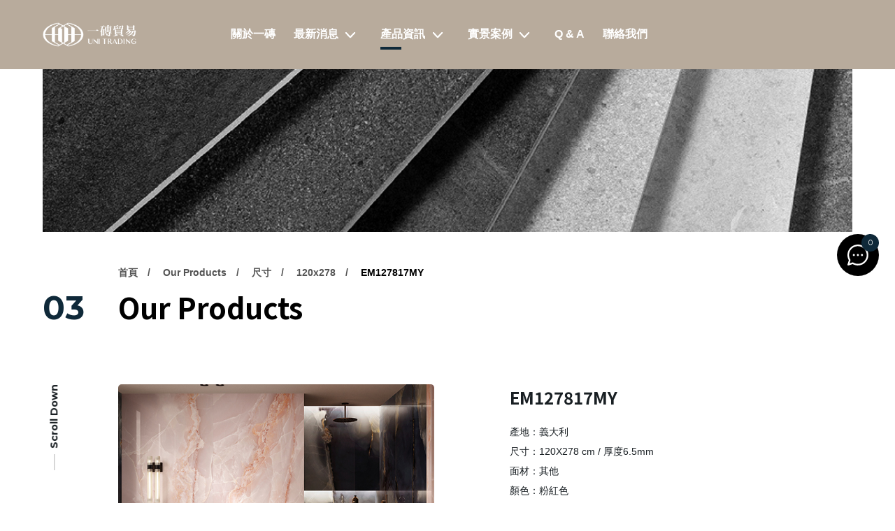

--- FILE ---
content_type: text/html;charset=UTF-8
request_url: https://www.uni1969.com/product_detail.php?id=189
body_size: 11489
content:
<!DOCTYPE html>
<html lang="tw">

<head>
<meta charset="UTF-8" />
<title>義大利進口磁磚 | 一磚貿易精品磁磚</title>
<meta name="description" content="來自義大利的頂級磁磚，尺寸齊全30X60/45X90/60X120/120X120/120X240/120X278/100X300/162X162/162X324
產品豐富，適用於客廳、浴室、廚房等室內外空間
 台中專營義大利進口磁磚，由南到北皆有門市。每年以最快的速度引進歐洲頂級的產品與流行趨勢，第一時間提供室內設計師與建築師時尚、流行、前衛、精緻的設計建材">

<!-- DEVICE -->
<meta http-equiv="Content-Type" content="text/html; charset=UTF-8" />
<meta http-equiv="X-UA-Compatible" content="IE=edge">
<meta http-equiv="x-dns-prefetch-control" content="on">
<meta name="viewport" content="width=device-width, initial-scale=1">
<meta name="apple-mobile-web-app-capable" content="yes" />
<meta name="format-detection" content="telephone=no">
<meta name="theme-color" content="" />
<meta name="msapplication-navbutton-color" content="" />
<meta name="apple-mobile-web-app-status-bar-style" content="" />
<link rel="profile" href="//gmpg.org/xfn/11">

<link rel="icon" href="//www.uni1969.com/archive/images/favicon/2025_logo_SMALL_1F.png" type="image/x-icon" />
<link rel="shortcut icon" href="//www.uni1969.com/archive/images/favicon/2025_logo_SMALL_1F.png" type="image/x-icon" />

<!-- SMO -->
<meta property="fb:app_id" content="">
<meta property="fb:admins" content="" />
<meta property="og:locale" content="zh-Hant-TW" />
<meta property="og:url" content="" />
<meta property="og:site_name" content="義大利進口磁磚 | 一磚貿易精品磁磚" />
<meta property="og:title" content="義大利進口磁磚 | 一磚貿易精品磁磚" />
<meta property="og:description" content="來自義大利的頂級磁磚，尺寸齊全30X60/45X90/60X120/120X120/120X240/120X278/100X300/162X162/162X324
產品豐富，適用於客廳、浴室、廚房等室內外空間
 台中專營義大利進口磁磚，由南到北皆有門市。每年以最快的速度引進歐洲頂級的產品與流行趨勢，第一時間提供室內設計師與建築師時尚、流行、前衛、精緻的設計建材" />
<meta property="og:type" content="website" />
<!-- <meta property="og:image:width" content="1200"> -->
<!-- <meta property="og:image:height" content="630"> -->
<meta property="og:image" content="" />
<meta property="og:image:alt" content="來自義大利的頂級磁磚，尺寸齊全30X60/45X90/60X120/120X120/120X240/120X278/100X300/162X162/162X324
產品豐富，適用於客廳、浴室、廚房等室內外空間
 台中專營義大利進口磁磚，由南到北皆有門市。每年以最快的速度引進歐洲頂級的產品與流行趨勢，第一時間提供室內設計師與建築師時尚、流行、前衛、精緻的設計建材" />
<meta name="twitter:image" content="" />
<meta name="twitter:card" content="summary_large_image" />
<meta name="twitter:description" content="來自義大利的頂級磁磚，尺寸齊全30X60/45X90/60X120/120X120/120X240/120X278/100X300/162X162/162X324
產品豐富，適用於客廳、浴室、廚房等室內外空間
 台中專營義大利進口磁磚，由南到北皆有門市。每年以最快的速度引進歐洲頂級的產品與流行趨勢，第一時間提供室內設計師與建築師時尚、流行、前衛、精緻的設計建材" />
<meta name="twitter:title" content="義大利進口磁磚 | 一磚貿易精品磁磚" />
<meta itemprop="name" content="義大利進口磁磚 | 一磚貿易精品磁磚">
<meta itemprop="description" content="來自義大利的頂級磁磚，尺寸齊全30X60/45X90/60X120/120X120/120X240/120X278/100X300/162X162/162X324
產品豐富，適用於客廳、浴室、廚房等室內外空間
 台中專營義大利進口磁磚，由南到北皆有門市。每年以最快的速度引進歐洲頂級的產品與流行趨勢，第一時間提供室內設計師與建築師時尚、流行、前衛、精緻的設計建材">
<meta itemprop="image" content="">
<link href="" rel="image_src" type="image/jpeg" />  <script> var _head = '';</script>

<meta name="google-site-verification" content="OtJVxHcwL7rDyRmXmFc4fzsHYR9h_2HEl3ciZXelxIQ" />
<!-- <link rel="stylesheet" href="css/basic/animate.v3.6.css">
<link rel="stylesheet" href="css/basic/jquery-ui.css" type="text/css" />
<link rel="stylesheet" href="//code.jquery.com/ui/1.12.1/themes/base/jquery-ui.css"> -->
<!-- 以下 v2 -->
<link href="css/aos.css" rel="stylesheet">
<link rel="preconnect" href="https://fonts.gstatic.com">
<link href="https://fonts.googleapis.com/css2?family=Montserrat:wght@400;700&family=Noto+Sans+TC:wght@400;700&display=swap" rel="stylesheet">
<link rel="stylesheet" href="css/new/color.css">
<link rel="stylesheet" href="css/new/sidebar.css"> 
<!-- 購物用 -->
<link href="web-fonts-with-css/css/fontawesome-all.css" rel="stylesheet">
<link rel='stylesheet' href='css/loaders.min.css' />
<link rel="stylesheet" href="css/cart.css">
<script type="application/ld+json">
    {
      "@context": "https://schema.org",
      "@type": "Organization",
      "url": "//www.uni1969.com/",
      "logo": "//www.uni1969.com/archive/images/logo_header/c207f98f51e1781d.png"
    }
</script>
<!-- Global site tag (gtag.js) - Google Analytics -->
<script async src="https://www.googletagmanager.com/gtag/js?id=G-7KEL210RWY"></script>
<script>
    window.dataLayer = window.dataLayer || [];
    function gtag() {
        dataLayer.push(arguments);
    }
    gtag('js', new Date());

    gtag('config', 'G-7KEL210RWY');
</script>


<!-- Lexend Deca -->
<link href="https://fonts.googleapis.com/css2?family=Lexend+Deca&display=swap" rel="stylesheet">
<!-- jquery -->
<script src="js/jquery-3.6.0.min.js"></script>
<!-- Swiper -->
<link rel="stylesheet" href="css/swiper.min.css" />
<link rel="stylesheet" href="src/arch01/style/icons.css" />
<!-- Swiper -->
<script src="js/swiper.min.js"></script>
<!-- gsap -->
<script src="js/gsap.min.js"></script>
<script src="js/ScrollToPlugin.min.js"></script>
<script src="js/ScrollTrigger.min.js"></script>
<script src="js/jquery.cookie.min.js"></script>
    <link rel="stylesheet" href="css/new/inpage_v2.css">
    <link rel="stylesheet" href="css/new/product_detail.css">
    <script type="text/javascript"
        src="https://platform-api.sharethis.com/js/sharethis.js#property=6013c584741c000011d1cdf1&product=sop"
        async="async"></script>
<link rel="stylesheet" href="css/a-config.style.css" />    <script type="application/ld+json">
        {
          "@context": "https://schema.org",
          "@type": "BreadcrumbList",
          "itemListElement": [{
            "@type": "ListItem",
            "position": 1,
            "name": "一磚精品磁磚",
            "item": "https://www.uni1969.com"
          },{
            "@type": "ListItem",
            "position": 2,
            "name": "產品資訊",
            "item": "https://www.uni1969.com/product.php"
          },{
            "@type": "ListItem",
            "position": 3,
            "name": "120x278",
            "item": "https://www.uni1969.com/product.php?id=189"
          },{
            "@type": "ListItem",
            "position": 4,
            "name": "EM127817MY",
            "item": "https://www.uni1969.com/product_detail.php?id=189"
          }]
        }
    </script>
    <script type="application/ld+json">
        {
          "@context": "https://schema.org/",
          "@type": "Product",
          "name": "EM127817MY",
          "image": [
            "//www.uni1969.com/archive/images/product/120X278/EM127817MY_1_.jpg",
            "//www.uni1969.com/archive/images/product/120X278/EM127817MY__1_.jpg",
           ],
          "description": "產地：義大利<br />
尺寸：120X278 cm / 厚度6.5mm<br />
面材：其他<br />
顏色：粉紅色<br />
表面處理：拋光面",
          "brand": {
            "@type": "Brand",
            "name": "120x278"
          },
          "offers": {
            "@type": "Offer",
            "url": "https://www.uni1969.com/product_detail.php?id=189",
            "priceCurrency": "TWD",
            "price": "0"
          }
        }
        </script>
</head>

<body>

<script> var _body = '';</script>
<link rel="stylesheet" href="css/new/in_nav_2.css">


<div class="inpage inpage-header" style="background-color: ;">
    <header class="header">
        <a class="logo" href="//www.uni1969.com/">
            <img src="//www.uni1969.com/archive/images/logo_header/c207f98f51e1781d.png">
        </a>
        <div class="top_block">




        </div>
        <a href="#" class="nav-toggle" id="nav-toggle">
            <div class="hamburger">
                <span class="line line-1"></span>
                <span class="line line-2"></span>
                <span class="line line-3"></span>
            </div>
        </a>
    </header>
</div>

<div class="inpage_nav v2">
    <div class="main_nav nav-horizontal ">


        <a href="about.php" class=" ">關於一磚</a>




        <div class="dropmenu ">
            <div class="has_dropmenu">
                <a href="news.php">最新消息</a>
                <i class="more" data-dropmenuid="subnav-1" data-index="1"></i>
            </div>
            <nav class="nested_nav" id="subnav-1">
                <ul style="background-color: ;">
                    <li class="back back_to_nav">
                        <span>回上一層</span>
                    </li>

                    <li>

                        <a href="news.php?id=2">Our News</a>

                    </li>
                    <li>

                        <a href="news.php?id=1">新品訊息</a>

                    </li>
                </ul>
            </nav>
        </div>



        <div class="dropmenu active">
            <div class="has_dropmenu">
                <a href="product.php">產品資訊</a>
                <i class="more" data-dropmenuid="subnav-2" data-index="2"></i>
            </div>
            <nav class="nested_nav" id="subnav-2">
                <ul style="background-color: ;">
                    <li class="back back_to_nav">
                        <span>回上一層</span>
                    </li>

                    <li>


                        <div class="hassub">
                            <a href="product.php?id=8">尺寸</a>
                            <div class="more"></div>
                        </div>
                        <ul style="background-color: ;">
                            <li class="back">
                                <span>回上一層</span>
                            </li>

                            <a href="product.php?id=30">162x324</a>



                            <a href="product.php?id=29">162x162</a>



                            <a href="product.php?id=28">120x300</a>



                            <a href="product.php?id=52">120x280</a>



                            <a href="product.php?id=27">120x278</a>



                            <a href="product.php?id=26">120x260</a>



                            <a href="product.php?id=25">120x240</a>



                            <a href="product.php?id=24">120x120</a>



                            <a href="product.php?id=23">100x300</a>



                            <a href="product.php?id=22">90x180</a>



                            <a href="product.php?id=21">90x90</a>



                            <a href="product.php?id=20">75x150</a>



                            <a href="product.php?id=19">60x120</a>



                            <a href="product.php?id=18">60x60</a>



                            <a href="product.php?id=17">45x90</a>



                            <a href="product.php?id=16">37.5x75</a>



                            <a href="product.php?id=15">30x60</a>



                            <a href="product.php?id=14">薄磚</a>



                            <a href="product.php?id=13">木紋磚</a>



                            <a href="product.php?id=12">其他</a>


                        </ul>
                    </li>
                    <li>


                        <div class="hassub">
                            <a href="product.php?id=6">空間</a>
                            <div class="more"></div>
                        </div>
                        <ul style="background-color: ;">
                            <li class="back">
                                <span>回上一層</span>
                            </li>

                            <a href="product.php?id=36">客廳</a>



                            <a href="product.php?id=35">餐廳</a>



                            <a href="product.php?id=34">臥室</a>



                            <a href="product.php?id=33">浴室</a>



                            <a href="product.php?id=32">廚房</a>



                            <a href="product.php?id=31">公設</a>


                        </ul>
                    </li>
                    <li>


                        <div class="hassub">
                            <a href="product.php?id=2">顏色</a>
                            <div class="more"></div>
                        </div>
                        <ul style="background-color: ;">
                            <li class="back">
                                <span>回上一層</span>
                            </li>

                            <a href="product.php?id=54">灰黑</a>



                            <a href="product.php?id=53">綠灰</a>



                            <a href="product.php?id=51">紅色</a>



                            <a href="product.php?id=50">米黃</a>



                            <a href="product.php?id=47">白色</a>



                            <a href="product.php?id=46">米白</a>



                            <a href="product.php?id=44">灰色</a>



                            <a href="product.php?id=43">棕色</a>



                            <a href="product.php?id=42">黑色</a>



                            <a href="product.php?id=41">綠色</a>



                            <a href="product.php?id=40">粉紅色</a>



                            <a href="product.php?id=39">藍色</a>



                            <a href="product.php?id=38">金屬</a>



                            <a href="product.php?id=37">其他</a>


                        </ul>
                    </li>
                    <li>


                        <div class="hassub">
                            <a href="product.php?id=1">檯面</a>
                            <div class="more"></div>
                        </div>
                        <ul style="background-color: ;">
                            <li class="back">
                                <span>回上一層</span>
                            </li>

                            <a href="product.php?id=49">厚度　12mm</a>



                            <a href="product.php?id=48">厚度　20mm</a>


                        </ul>
                    </li>
                </ul>
            </nav>
        </div>



        <div class="dropmenu ">
            <div class="has_dropmenu">
                <a href="photobook.php">實景案例</a>
                <i class="more" data-dropmenuid="subnav-3" data-index="3"></i>
            </div>
            <nav class="nested_nav" id="subnav-3">
                <ul style="background-color: ;">
                    <li class="back back_to_nav">
                        <span>回上一層</span>
                    </li>

                    <li>

                        <a href="photobook.php?id=23">建築案例</a>

                    </li>
                    <li>

                        <a href="photobook.php?id=22">公設案例</a>

                    </li>
                    <li>

                        <a href="photobook.php?id=1">住宅案例</a>

                    </li>
                    <li>

                        <a href="photobook.php?id=2">檯面案例</a>

                    </li>
                </ul>
            </nav>
        </div>


        <a href="faq.php" class=" ">Q & A</a>



        <a href="contact.php" class=" ">聯絡我們</a>




    </div>
    
    <div class="copyright"></div>
    
</div>
<div class="inpage_lightbox">
    <div class="mid">
        <div class="close"></div>
        <div class="box">
            <form action="product.php" method="get">
                <input type="text" class="input_box" placeholder="Search / 產品搜尋" name="keyword">
                <input type="hidden" name="all" value="1" />
                <button>
                    <div></div>
                </button>
            </form>
        </div>
    </div>
</div>
<script>
    $(()=>{
        if($('.arch01-template-03').length != 0) $('.inpage_nav').addClass('home')
    })
</script>
<link rel="stylesheet" href="css/basic/jquery-ui.css" type="text/css" />
<div class="cartBlk">
	<div class="cartBlk_wrap">
		<div class="cart_close">
			<span>關閉</span>
		</div>
		<div class="cartStatus">
			<div class="collection">
				<img class="svg_img" src="images/product/icon_cart.svg" alt="">
			</div>
			<span>0</span>
		</div>
		<div class="cartList_wrap js_ps">
			<div class="cartList">
			</div>
		</div>
		<div class="cartInfo">
			<div class="cartTotal">共 <span>0</span> 件商品</div>
			<div class="cartTotalPrice">
				<span>總計</span><span class="cartMoney js_Total">NT$ <span>0</span></span>
			</div>
		</div>
		<a href="shop_step_pay.php" class="shopBtn">前往結帳</a>
	</div>
</div>
<div class="cartWrap"></div><div class="login_Bigbox">
    <div id="login_from" class="jump_box_style ">
        <div class="loginWrap">
            <button class="featherlight-close-icon featherlight-close" aria-label="Close">✕</button>
            <form action="" id="LoginForm_lb" name="LoginForm_lb" method="post">
                <div class="box">
                    <div class="block">
                        <div class="title">會員登入</div>
                        <div class="line">
                            <input class="inputbox" type="text" name="account" id="account"
                                placeholder="帳號 / 電子信箱" tabindex="4" autocomplete="off">
                            <input class="inputbox" type="password" name="password" id="password"
                                placeholder="密碼" tabindex="5" autocomplete="off">
                            <input class="inputbox" type="text" name="member_code" id="member_code"
                                placeholder="驗證碼" tabindex="6" autocomplete="off">
                            <div class="code_img">
                                <img src="include/captcha/code.php" id="captcha"
                                    alt="驗證碼"
                                    onClick="document.getElementById('captcha').src = document.getElementById('captcha').src + '?' + (new Date()).getMilliseconds()"
                                    style="cursor:pointer;" />
                                <span
                                    onClick="document.getElementById('captcha').src = document.getElementById('captcha').src + '?' + (new Date()).getMilliseconds()"
                                    style="cursor:pointer;">

                                    <img style="width: 15px; margin-left: 10px;" src="images/shop/change.png" alt="">
                                </span>
                            </div>
                        </div>
                        <div class="button_box">
                            <a href="#" class="link_button login_button"
                                onclick="LOGIN('LoginForm_lb','');">登 入</a>




                        </div>
                        <a href="member_forget.php" class="forgot_link">忘記密碼？</a>
                    </div>
                    <div class="block">
                        <div class="title">建立專屬帳號</div>
                        <div class="login_msg">只要再完成幾個步驟，即可完成帳號的註冊程序，</div>
                        <div class="button_box regis">
                            <a href="member_register.php" class="link_button">我 要 註 冊</a>



                            
                        </div>
                    </div>
                </div>
            </form>
        </div>
    </div>
</div>
<script>
    $(document).keydown(function (event) {
        if (event.keyCode == 13) {
            if ($('#login_from').hasClass('show')) {
                LOGIN('LoginForm_lb','');
            }
        }
    });
</script>    <div class="inpage product_detail" id="product_detail">

<section class="inpage container" data-aos="fade-up">
    <!-- 行動版BANNER URL: //www.uni1969.com/archive/images/banners/CELLPHONE/PRODUCT_1123.jpg -->
    <div class="banner" style="background-image:url(//www.uni1969.com/archive/images/banners/PRODUCT_1123.jpg);">
        <div class="bg-mobile" style="background-image:url(//www.uni1969.com/archive/images/banners/CELLPHONE/PRODUCT_1123.jpg);"></div>
    </div>
</section>

<section class="inpage container_inside page_header">
    <div class="num" data-aos="fade-up" data-aos-delay="300">03</div>
    <div class="breadcrumbs" data-aos="fade-up" data-aos-delay="100">
        <a href="/">首頁</a>
        <a href="product.php">Our Products</a>
        <a href="product.php?id=8">尺寸</a>
        <a href="product.php?id=27">120x278</a>
        <a href="#">EM127817MY</a>
    </div>
    <h1 data-aos="fade-up" data-aos-delay="200">Our Products</h1>
    <a href="#" class="in_scrolldown">
        <span>Scroll Down</span>
    </a>
</section>


        <div class="container_inside">
            <div class="pd_header v2">
                <div class="pd_gallery_container">
                    <div class="swiper-container pd_gallery swiper_pdg_v2">
                        <div class="swiper-wrapper">
                            <div class="swiper-slide">
                                <div class="img_container" style="background-image: url('//www.uni1969.com/archive/images/product/120X278/EM127817MY_1_.jpg')"></div>
                            </div>
                            <div class="swiper-slide">
                                <div class="img_container" style="background-image: url('//www.uni1969.com/archive/images/product/120X278/EM127817MY__1_.jpg')"></div>
                            </div>
                        </div>
                    </div>
                    <div class="pd_thumbs_container">
                        <div class="swiper-button-prev prev_pd">
                        </div>
                        <div class="swiper-container pd_thumbs swiper_pdt_v2">
                            <div class="swiper-wrapper">
                                <div class="swiper-slide">
                                    <div class="img_container" style="background-image: url('//www.uni1969.com/archive/images/product/120X278/EM127817MY_1_.jpg')"></div>
                                </div>
                                <div class="swiper-slide">
                                    <div class="img_container" style="background-image: url('//www.uni1969.com/archive/images/product/120X278/EM127817MY__1_.jpg')"></div>
                                </div>
                            </div>
                        </div>
                        <div class="swiper-button-next next_pd">
                        </div>
                    </div>
                </div>
                <div class="pd_info info Ob-shop" pro-id="189">
                    <div class="label">
                    </div>
                    <h3 class="fz-A">EM127817MY</h3>
                    <p class="desc">產地：義大利<br />
尺寸：120X278 cm / 厚度6.5mm<br />
面材：其他<br />
顏色：粉紅色<br />
表面處理：拋光面</p>




                    <!-- <div class="consultation" data-product="189">
                        <span class="fz-C">產品諮詢</span>
                    </div> -->
                    <div class="consultation btn-b2b big" data-product="189">
                        <svg width="763" height="763" viewBox="0 0 763 763" fill="none"
                            xmlns="http://www.w3.org/2000/svg">
                            <path fill-rule="evenodd" clip-rule="evenodd"
                                d="M166.5 109H597.3C628.948 109 654.8 134.853 654.8 166.5V597.3C654.8 628.948 629.059 654.8 597.3 654.8H166.5C134.853 654.8 109 629.059 109 597.3V166.5C109 134.853 134.741 109 166.5 109ZM597.3 627.499C613.904 627.499 627.499 613.904 627.499 597.3V166.5C627.499 149.896 613.904 136.301 597.3 136.301H166.5C149.896 136.301 136.301 149.896 136.301 166.5V597.3C136.301 613.904 149.896 627.499 166.5 627.499H597.3ZM395.495 368.305H484.976C492.553 368.305 498.682 374.322 498.682 381.9C498.682 389.477 492.553 395.606 484.976 395.606H395.495V485.087C395.495 492.665 389.366 498.793 381.788 498.793C374.211 498.793 368.082 492.665 368.082 485.087V395.606H278.601C271.024 395.606 264.895 389.477 264.895 381.9C264.895 374.434 271.024 368.305 278.601 368.305H368.082V278.824C368.082 271.247 374.211 265.118 381.788 265.118C389.366 265.118 395.495 271.247 395.495 278.824V368.305Z"
                                fill="black" />
                        </svg>
                        <span class="fz-C">產品諮詢</span>
                    </div>

                    <div class="fn">
                    </div>
                    <div class="shareContainer">
                        <div class="btn-share">分享到</div>
                        <div class="a2a_kit a2a_kit_size_25 a2a_default_style">
                            <a class="a2a_button_email"></a>
                            <a class="a2a_button_facebook"></a>
                            <a class="a2a_button_facebook_messenger"></a>
                            <a class="a2a_button_twitter"></a>
                            <a class="a2a_button_skype"></a>
                            <a class="a2a_button_wechat"></a>
                            <a class="a2a_button_line"></a>
                            <a class="a2a_button_whatsapp"></a>
                        </div>
                        <script async src="https://static.addtoany.com/menu/page.js"></script>
                    </div>
                </div>
            </div>
        </div>

        <div class="container_inside">
            <div class="pd_body">
                <div class="pd_body_tag">
                    <span class="fz-C active">EM127817MY│120X278 cm / 厚度6.5mm</span>
                </div>
                <div class="pd_body_tag_content">
                    <div class="edit"><p>單磚圖：</p>

<div><img src="/archive/images/editor/product/120X278/EM127817MY__1_.jpg" style="height: 1137px; width: 500px;" /></div>

<div>&nbsp;</div>

<div>
<div><img src="/archive/images/editor/product/120X278/EM127817MY_2_.jpg" /></div>

<div>&nbsp;</div>

<div>
<div><img src="/archive/images/editor/product/120X278/EM127817MY_1_.jpg" /></div>
</div>
</div>

<div>&nbsp;</div>

<div>&nbsp;</div>

<div>
<div>&nbsp;</div>

<div>&nbsp;</div>

<div>
<div><img src="/archive/images/editor/product/EMIL/EM-02.png" style="height: 122px; width: 200px;" /></div>

<div>
<div>EMIL GROUP的歷史始於1961年EMIL CERAMICA的成立，<br />
在往後的60年間，EMIL透過不斷地收購上下游產業及品牌的開發，<br />
逐漸茁壯為一個從原料生產、設計開發、營運銷售到全球物流都能自主運行管理的跨國集團，<br />
於德國、美國、亞洲、俄羅斯、印度都設有營運據點，並在2016年正式成立EMIL GROUP，<br />
旗下擁有EMIL、PROVENZA、ERGON、VIVA四大品牌。<br />
首重於產品的原創性，EMIL GROUP每年投入數百萬歐元及數十位技術人員的努力，<br />
持續探索陶瓷領域的可塑性及優化，不斷地從木材、混凝土、大理石、織物等元素中汲取靈感，<br />
並結合來自義大利工匠的技法，表現出每個元素不同處理下的變化，演繹出其獨特性及成熟度，並體現於其陶瓷產品系列之中。</div>

<div>&nbsp;</div>

<div>
<p><strong>&nbsp;─&nbsp;Tele di Marmo Onyx系列 ─</strong></p>

<p><img src="/archive/images/editor/product/EMIL/Emilceramica_Abaco_TdMOnyx_2021-09.jpg.1500x900_q75_crop.jpg" style="height: 510px; width: 850px;" /></p>

<p>收藏了五種不同色系的瑪瑙石，其獨有的水晶清透質地與雲霧狀紋理交互反應，<br />
而懸浮於表面的結晶裂紋形成色層的交界，於系列中呈現出瑪瑙石深淺錯落的細緻變化。</p>

<p>Onyx pink粉色玉石 ：</p>

<p>如同春天盛開櫻花般的色彩溫潤，獨特的用色為空間增添粉嫩清透的質地。</p>

<p>&nbsp;</p>

<p>&nbsp;</p>

<p>&nbsp;</p>

<p>&nbsp;</p>

<p><iframe allowfullscreen="" frameborder="0" height="360" src="https://www.youtube.com/embed/8LbMUzz_psU" width="640"></iframe></p>
</div>
</div>
</div>
</div>

<div>&nbsp;</div>
</div>
                </div>
            </div>
        </div>





        <div class="container_inside">
            <div class="pd_back_wrap">
                <a href="javascript:history.back();" class="btn-back">
                    <span class="fz-C">回上一頁</span>
                </a>
            </div>
        </div>

        <div class="container_inside">
            <div class="pd_rel">
                <h3 class="section_title fz-C">相關產品</h3>
                <div class="swiper-container swiper_pd_rel">
                    <div class="swiper-wrapper">
                        <div class="swiper-slide">
                            <a href="product_detail.php?id=188" class="item">
                                <div class="img_container">
                                    <div class="img_holder" style="background-image:url('//www.uni1969.com/archive/images/product/120X278/EM127816MY_1_.jpg');"></div>
                                </div>
                                <div class="text_container">
                                    <h3 class="fz-C">EM127816MY</h3>
                                    <h4>120x278</h4>
                                </div>
                            </a>
                        </div>
                        <div class="swiper-slide">
                            <a href="product_detail.php?id=187" class="item">
                                <div class="img_container">
                                    <div class="img_holder" style="background-image:url('//www.uni1969.com/archive/images/product/120X278/EM127815MY_1_.jpg');"></div>
                                </div>
                                <div class="text_container">
                                    <h3 class="fz-C">EM127815MY</h3>
                                    <h4>120x278</h4>
                                </div>
                            </a>
                        </div>
                        <div class="swiper-slide">
                            <a href="product_detail.php?id=186" class="item">
                                <div class="img_container">
                                    <div class="img_holder" style="background-image:url('//www.uni1969.com/archive/images/product/120X278/EM127811MY_1_.jpg');"></div>
                                </div>
                                <div class="text_container">
                                    <h3 class="fz-C">EM127811MY</h3>
                                    <h4>120x278</h4>
                                </div>
                            </a>
                        </div>
                        <div class="swiper-slide">
                            <a href="product_detail.php?id=190" class="item">
                                <div class="img_container">
                                    <div class="img_holder" style="background-image:url('//www.uni1969.com/archive/images/product/120X278/EM127818MY_1_.jpg');"></div>
                                </div>
                                <div class="text_container">
                                    <h3 class="fz-C">EM127818MY</h3>
                                    <h4>120x278</h4>
                                </div>
                            </a>
                        </div>
                    </div>

                </div>
            </div>
        </div>
    </div>

<link rel="stylesheet" href="css/new/footer2.css" />
<link rel="stylesheet" href="src/arch01/style/config.css" />
<link rel="stylesheet" href="css/a-config.style-header.css" />
<link rel="stylesheet" href="css/a-config.style-footer.css" />

<div
  class="contain_footer"
  style="background-image: url(''); background-color: #2d2d2d;"
>
  <img class="bg" />
  <div class="big_wrap">
    <div class="top">
      <div class="social_wrap">
        <div class="title">社群</div>
        <div class="social_item">
          <a
            class="icon"
            href="https://www.facebook.com/uni1969"
            target="_blank"
          >
            <img
              class="img"
              src="//www.uni1969.com/archive/images/social_icon/fb_icon_u.png"
              alt=""
            />
          </a>
          <a
            class="icon"
            href="https://instagram.com/uni_ceramics1969?igshid=YmMyMTA2M2Y="
            target="_blank"
          >
            <img
              class="img"
              src="//www.uni1969.com/archive/images/social_icon/ig_icon_u.png"
              alt=""
            />
          </a>
        </div>
      </div>
    </div>

    <div class="middle">
      <div class="sitemap_wrap">
        <a href="about.php">
          <div class="title" style="color:white;">關於一磚</div>
        </a>
      </div>
      <div class="sitemap_wrap">
        <a href="news.php">
          <div class="title" style="color:white;">最新消息</div>
        </a>
        <div class="sitemap_item">
          <a href="news.php?id=2">
            <p style="color:white;">Our News</p>
          </a>
          <a href="news.php?id=1">
            <p style="color:white;">新品訊息</p>
          </a>
        </div>
      </div>
      <div class="sitemap_wrap">
        <a href="product.php">
          <div class="title" style="color:white;">產品資訊</div>
        </a>
        <div class="sitemap_item">
          <a href="product.php?id=8">
            <p style="color:white;">尺寸</p>
          </a>




























































          <a href="product.php?id=6">
            <p style="color:white;">空間</p>
          </a>


















          <a href="product.php?id=2">
            <p style="color:white;">顏色</p>
          </a>










































          <a href="product.php?id=1">
            <p style="color:white;">檯面</p>
          </a>






        </div>
      </div>
      <div class="sitemap_wrap">
        <a href="photobook.php">
          <div class="title" style="color:white;">實景案例</div>
        </a>
        <div class="sitemap_item">
          <a href="photobook.php?id=23">
            <p style="color:white;">建築案例</p>
          </a>
          <a href="photobook.php?id=22">
            <p style="color:white;">公設案例</p>
          </a>
          <a href="photobook.php?id=1">
            <p style="color:white;">住宅案例</p>
          </a>
          <a href="photobook.php?id=2">
            <p style="color:white;">檯面案例</p>
          </a>
        </div>
      </div>
      <div class="sitemap_wrap">
        <a href="faq.php">
          <div class="title" style="color:white;">Q & A</div>
        </a>
      </div>
      <div class="sitemap_wrap">
        <a href="contact.php">
          <div class="title" style="color:white;">聯絡我們</div>
        </a>
      </div>
    </div>

    <div class="bottom">
      <div class="item item1">
        <a class="logo" href="//www.uni1969.com/">
          <img class="img" src="archive/images/logo_footer/2025LOGO-01.png" alt />
        </a>
        <div class="box">
          <div class="title" style="color:white">
            
          </div>
          <p style="color:white"></p>
        </div>
      </div>
      <div class="item item2">
        <div class="box">
          <div class="title" style="color:white">
            
          </div>
          <p style="color:white"></p>
        </div>
        <div class="box">
          <div class="title" style="color:white">
            
          </div>
          <p style="color:white"></p>
        </div>
      </div>
      <div class="item item3">
        <div class="box">
          <div class="title" style="color:white">
            
          </div>
          <p style="color:white"></p>
        </div>
      </div>
      <div class="item item4">
        <iframe
          src="https://www.google.com/maps/embed?pb=!1m18!1m12!1m3!1d3640.585008381278!2d120.640127522252!3d24.15120793872464!2m3!1f0!2f0!3f0!3m2!1i1024!2i768!4f13.1!3m3!1m2!1s0x34693dea7e17fc8b%3A0x79beffdf83fbb753!2zNDA45Y-w5Lit5biC5Y2X5bGv5Y2A5YWs55uK6Lev5LqM5q61NDI56Jmf!5e0!3m2!1szh-TW!2stw!4v1675496788533!5m2!1szh-TW!2stw"
          style="border:0;"
          allowfullscreen
          loading="lazy"
          referrerpolicy="no-referrer-when-downgrade"
        ></iframe>
      </div>
      <div class="scroll_top">
        <p>TOP</p>
      </div>
    </div>
  </div>
  <div class="copyright">
    <div class="rules">
      <a href="terms.php#terms" class="link-copyright terms">網站使用條款</a>
      <a href="terms.php#privacy" class="link-copyright">隱私權政策</a>
      <a href="terms.php#disclaimer" class="link-copyright"
        >免責聲明</a
      >
    </div>

    <div class="left">
      <div class="item">
        <p></p>
      </div>
      <div class="item">
        <a href="https://www.redgeegee.com/" target="_blank">
          <p>Designed by REDGEEGEE</p>
        </a>
      </div>
    </div>
    <div class="right">
      <p>建議使用Chrome、Firefox、Safari最新版本瀏覽</p>
      <p><span></span> 採用全球最先進SSL 256bit 傳輸加密機制</p>
    </div>
  </div>
</div>

<div class="browsing-history">
  <div>

    <a href="contact.php" class="btn-fn">
      <div>
        <div class="img_holder">
          <span class="num" id="b2bnum">0</span>
          <div class="circle">
            <svg
              width="44"
              height="44"
              viewBox="0 0 44 44"
              fill="none"
              xmlns="http://www.w3.org/2000/svg"
            >
              <path
                fill-rule="evenodd"
                clip-rule="evenodd"
                d="M21.9165 0.0599999C18.0726 0.0651449 14.2975 1.08009 10.9692 3.00319C7.641 4.92629 4.87638 7.69006 2.95228 11.0177C1.02819 14.3454 0.0121618 18.1202 0.00587032 21.9641C-0.000421119 25.808 1.00326 29.586 2.91645 32.92L0.0864367 41.7C-0.0134856 42.0003 -0.0270618 42.3225 0.0471911 42.6302C0.121444 42.9378 0.280587 43.2184 0.506481 43.44C0.730025 43.663 1.0106 43.8201 1.31752 43.8942C1.62443 43.9683 1.94583 43.9564 2.24647 43.86L10.9965 41C13.9137 42.6631 17.1738 43.6345 20.5255 43.8391C23.8773 44.0438 27.2313 43.4764 30.3292 42.1806C33.4272 40.8847 36.1863 38.8951 38.3941 36.3649C40.6019 33.8347 42.1995 30.8315 43.0637 27.5866C43.928 24.3417 44.0359 20.9417 43.379 17.6486C42.7222 14.3554 41.3183 11.257 39.2753 8.59193C37.2323 5.92688 34.6048 3.76633 31.5953 2.27672C28.5857 0.78712 25.2745 0.00821182 21.9165 0V0.0599999ZM21.9165 40.52C18.4503 40.5251 15.0533 39.551 12.1165 37.71C11.9056 37.5777 11.6683 37.4931 11.4213 37.462C11.1743 37.4309 10.9236 37.4541 10.6865 37.53L4.34645 39.53L6.34645 33.19C6.42167 32.9528 6.44454 32.7021 6.41346 32.4552C6.38239 32.2084 6.29811 31.9711 6.16645 31.76C3.99477 28.2776 3.04131 24.1725 3.45582 20.0895C3.87033 16.0064 5.62932 12.1767 8.45655 9.20179C11.2838 6.2269 15.0191 4.27537 19.0758 3.6537C23.1324 3.03204 27.2808 3.77546 30.8691 5.76721C34.4574 7.75895 37.2825 10.8862 38.9007 14.6577C40.5189 18.4293 40.8385 22.6315 39.8093 26.6044C38.7801 30.5773 36.4604 34.0958 33.2145 36.6073C29.9686 39.1188 25.9805 40.481 21.8765 40.48L21.9165 40.52ZM12.1576 20.2206C12.5096 19.9855 12.9233 19.86 13.3465 19.86C13.9141 19.86 14.4585 20.0854 14.8598 20.4868C15.2611 20.8881 15.4866 21.4324 15.4866 22C15.4866 22.4232 15.361 22.837 15.1259 23.1889C14.8908 23.5408 14.5565 23.8151 14.1655 23.9771C13.7745 24.1391 13.3442 24.1814 12.9291 24.0989C12.5139 24.0163 12.1326 23.8125 11.8334 23.5132C11.5341 23.2139 11.3302 22.8326 11.2477 22.4175C11.1651 22.0024 11.2075 21.5721 11.3694 21.181C11.5314 20.79 11.8057 20.4558 12.1576 20.2206ZM20.7275 20.2206C21.0794 19.9855 21.4931 19.86 21.9164 19.86C22.4839 19.86 23.0282 20.0854 23.4295 20.4868C23.8309 20.8881 24.0564 21.4324 24.0564 22C24.0564 22.4232 23.9309 22.837 23.6957 23.1889C23.4606 23.5408 23.1264 23.8151 22.7353 23.9771C22.3443 24.1391 21.914 24.1814 21.4989 24.0989C21.0838 24.0163 20.7025 23.8125 20.4032 23.5132C20.1039 23.2139 19.9001 22.8326 19.8175 22.4175C19.7349 22.0024 19.7773 21.5721 19.9393 21.181C20.1012 20.79 20.3755 20.4558 20.7275 20.2206ZM29.2975 20.2206C29.6495 19.9855 30.0632 19.86 30.4864 19.86C31.054 19.86 31.5983 20.0854 31.9996 20.4868C32.4009 20.8881 32.6264 21.4324 32.6264 22C32.6264 22.4232 32.5009 22.837 32.2658 23.1889C32.0306 23.5408 31.6964 23.8151 31.3053 23.9771C30.9143 24.1391 30.4841 24.1814 30.069 24.0989C29.6538 24.0163 29.2725 23.8125 28.9732 23.5132C28.6739 23.2139 28.4701 22.8326 28.3876 22.4175C28.305 22.0024 28.3473 21.5721 28.5093 21.181C28.6713 20.79 28.9456 20.4558 29.2975 20.2206Z"
                fill="black"
              />
            </svg>
          </div>
        </div>
        <div class="text_container">
          <h3 class="fz-C">產品詢價</h3>
        </div>
      </div>
    </a>
  </div>
</div>

<script>
  let topbtn = document.querySelector('.scroll_top')
  topbtn.addEventListener('click', clickScroll)
  function clickScroll () {
    window.scroll({
      top: 0,
      behavior: 'smooth'
    })
  }

  function subscribes () {
    if ($('#newsletter').val() == '') {
      alert(sysMsg.fillin + sysMsg.email)
      return false
    }
    if (!checkMail($('#newsletter').val())) {
      alert(sysMsg.email + sysMsg.erFormat)
      return false
    }
    $.ajax({
      type: 'POST',
      url: 'ajax/addSubscribes.php',
      data: {
        email: $('#newsletter').val()
      },
      beforeSend: function () {},
      success: function (data) {
        alert(sysMsg.subscribesSuccess)
        $('#newsletter').val('')
        return false
      }
    })
  }

  function checkMail (email) {
    var emailRegxp = /[\w-]+@([\w-]+\.)+[\w-]+/
    if (emailRegxp.test(email) != true) {
      return false
    } else {
      return true
    }
  }
 let footer_topElement = document.querySelector('.contain_footer .top')
  if(footer_topElement.childNodes.length == 1){
    footer_topElement.style.display = "none";
  }
  $('.terms').on('click', function () {
    let num = 200
      if(window.innerWidth < 700){
        num = 100
      }
    $('html,body').animate({ scrollTop: num },1000)
  })
</script>
<link rel="stylesheet" href="css/a-config.style.css" />
<!-- 暫時擴充 -->

<script src="js/new/vendor.js"></script>
<script src="js/new/inpage.js"></script>
<script src="js/pic.js"></script>

<script src='js/datepicker.min.js'></script>
<!-- <script src="js/basic/jquery-ui.min.js"></script>
<script src="js/basic/TweenMax.min.js"></script> -->
<script src='js/loaders.css.min.js'></script>
<script src="js/jquery.cookie.min.js"></script>
<script src="js/featherlight.min.js" type="text/javascript" charset="utf-8"></script>
<script type="text/javascript" src="js/common.min.js"></script>
<!-- 帳號驗證 -->
<script src="js/basic/public.js"></script>
<script src="include/member/member.js"></script>
<script src="include/shoppingcar/shop.js"></script>
<link rel="stylesheet" href="css/lang/tw.css">
<link rel="stylesheet" href="css/b2b.css">
<script>
    var path = '';
    /*載入訊息檔案*/
    var sysMsg = Array();
    var mainWebPath = "./";
    var mainAdmPath = "./";
    $(document).ready(function() {
        $.ajax({
            url: mainWebPath + "lang/tw.php?langjs=json",
            type: "GET",
            dataType: "json",
            success: function(Jdata) {
                sysMsg = Jdata;
            },
            error: function() {
                alert("Failed To Load Language File.");
            }
        });
    });
    AOS.init();
</script>

 <script>
    (function() {
            gsap.registerPlugin(ScrollTrigger);
            document.querySelectorAll('.scroll-fade-in').forEach(item => {
                    gsap.from(item, {
                            opacity: 0,
                            y: 20,
                            duration: 1,
                            clearProps: 'opacity,y',
                            scrollTrigger: {
                                    trigger: item,
                                    start: "top 80%",
                                    // markers: true,
                            }
                    })
            })

            document.querySelectorAll('[data-scroll]').forEach(item => {
                    item.classList.add('-scroll-init')
                    ScrollTrigger.create({
                            trigger: item,
                            start: "top 90%",
                            toggleClass: {
                                    targets: item,
                                    className: "-scroll-active"
                            },
                    });

            })
    })();
</script>    <script src="js/new/product_detail.js"></script>
</body>

</html>

--- FILE ---
content_type: text/css
request_url: https://www.uni1969.com/css/new/sidebar.css
body_size: 1069
content:
.browsing-history {
  position: fixed;
  right: 23px;
}
@media (min-width: 0) and (max-width: 739px) {
  .browsing-history {
    padding: 20px;
    top: 50%;
    transform: translateY(-50%);
    z-index: 50;
  }
  .browsing-history > div {
    overflow: hidden;
  }
}
@media (min-width: 740px) {
  .browsing-history {
    max-height: 320px;
    max-height: 458px;
    overflow: hidden;
    pointer-events: none;
    top: 50%;
    transform: translateY(-50%);
    z-index: 99;
  }
}
.browsing-history a {
  display: flex;
  flex-wrap: nowrap;
  position: relative;
  pointer-events: auto;
}
@media (min-width: 0) and (max-width: 739px) {
  .browsing-history a {
    width: 100%;
    margin: 0 0 10px 0;
  }
}
@media (min-width: 740px) {
  .browsing-history a {
    transition: margin 0.35s ease;
    margin-left: 180px;
  }
}
.browsing-history a > div {
  transition: all 0.35s ease;
  transition-property: transform;
  flex-wrap: nowrap;
  display: flex;
  float: right;
}
@media (min-width: 0) and (max-width: 739px) {
  .browsing-history a > div {
    width: 100%;
  }
}
@media (min-width: 740px) {
  .browsing-history a > div {
    border: 1px solid var(--color-border);
    width: 64px;
  }
}
@media (min-width: 740px) {
  .browsing-history a {
    width: 60px;
    height: 60px;
  }
  .browsing-history a:hover {
    margin-left: 0;
  }
  .browsing-history a:hover > div {
    width: 244px;
    height: 64px;
  }
}
.browsing-history a.btn-fn {
  margin-top: 10px;
}
.browsing-history a.btn-fn > div {
  border: none;
}
.browsing-history a.btn-fn + .btn-fn {
  margin-top: 0;
}
@media (min-width: 740px) {
  .browsing-history a.btn-fn:hover {
    margin-left: 180px;
  }
  .browsing-history a.btn-fn:hover .img_holder .num {
    background-color: #000;
    color: #fff;
  }
  .browsing-history a.btn-fn:hover .circle {
    background-color: var(--color-main);
  }
  .browsing-history a.btn-fn:hover .circle svg {
    transform: scale(1.1);
  }
  .browsing-history a.btn-fn:hover > div {
    width: 64px;
    height: 64px;
  }
}
.browsing-history .img_holder {
  background-size: cover;
  flex-shrink: 0;
  width: 72px;
  height: 72px;
  display: flex;
  align-items: center;
  justify-content: center;
}
@media (min-width: 740px) {
  .browsing-history .img_holder {
    width: 60px;
    height: 60px;
  }
}
.browsing-history .img_holder .num {
  position: absolute;
  font-family: var(--font-family-en);
  font-size: 11px;
  color: #fff;
  background-color: var(--color-main);
  width: 25px;
  height: 25px;
  border-radius: 50%;
  font-weight: normal;
  display: flex;
  align-items: center;
  justify-content: center;
  right: 0;
  top: 0;
  transform-origin: center;
  transition: color 0.3s ease, background-color 0.3s ease;
}
.browsing-history .circle {
  width: 100%;
  height: 100%;
  display: flex;
  align-items: center;
  justify-content: center;
  border-radius: 50%;
  background-color: #000;
  transition: background-color 0.3s ease;
}
.browsing-history .circle path {
  fill: #fff;
}
.browsing-history .circle svg {
  display: block;
  width: 50%;
  height: auto;
  transition: transform 0.3s ease;
}
.browsing-history .text_container {
  display: flex;
  flex-direction: column;
  flex-shrink: 0;
  justify-content: center;
  padding: 0 0 0 20px;
}
@media (min-width: 0) and (max-width: 739px) {
  .browsing-history .text_container {
    border-bottom: 1px solid var(--color-border);
    width: calc(100% - 72px);
    display: none;
  }
  .browsing-history .img_holder {
    width: 64px;
    height: 64px;
  }
}
@media (min-width: 740px) {
  .browsing-history .text_container {
    width: 180px;
    padding: 5px 10px;
    background-color: #fff;
  }
}
.browsing-history .fz-C {
  overflow: hidden;
  text-overflow: ellipsis;
  -webkit-line-clamp: 2;
  display: -webkit-box;
  height: 2.5em;
  line-height: 1.25em;
  -webkit-box-orient: vertical;
  font-size: 15px;
  color: #000;
}
@media (min-width: 740px) {
  .browsing-history .fz-C {
    font-size: 14px;
  }
}
.browsing-history .price {
  font-family: var(--font-family-en);
  display: block;
  padding-top: 5px;
  font-size: 14px;
}
.browsing-history .price .sp {
  font-weight: bold;
  color: var(--color-main);
}
.browsing-history .price .orig {
  text-decoration: line-through;
  font-size: 11px;
  color: #666;
}
@media (min-width: 0) and (max-width: 739px) {
  .browsing-history .price {
    font-size: 13px;
  }
}
@media (min-width: 0) and (max-width: 350px) {
  .browsing-history .price {
    font-size: 11px;
    letter-spacing: -0.1px;
  }
}


--- FILE ---
content_type: text/css
request_url: https://www.uni1969.com/css/cart.css
body_size: 3744
content:
/* 購物車 */

a {
    text-decoration: none;
}

.cartWrap {
    width: 100%;
    height: 100vh;
    position: fixed;
    z-index: 1002;
    left: 0;
    top: 0;
    opacity: 0;
    pointer-events: none;
    transition: 0.7s ease;
}

.cartWrap.none {
    opacity: 1;
    pointer-events: initial;
    transition: 0.7s ease;
    /* z-index: 1002; */
    background-color: rgba(0, 0, 0, 0.8);
}

.cartBlk.none {
    transform: translateX(0) !important;
}

.cartBlk,
.collectionBlk {
    position: fixed;
    z-index: 1003;
    top: 0;
    right: 0;
    padding: 100px 0 40px 65px;
    -webkit-transform: translateX(100%);
    -ms-transform: translateX(100%);
    transform: translateX(100%);
    background-color: #fbfbfb;
    -webkit-transition: all 0.7s ease;
    -moz-transition: all 0.7s ease;
    -o-transition: all 0.7s ease;
    -ms-transition: all 0.7s ease;
    transition: all 0.7s ease;
    width: 520px;
    height: 100vh;
}

.cartBlk.active,
.collectionBlk.active {
    -webkit-transform: translateX(0);
    -ms-transform: translateX(0);
    transform: translateX(0);
}

.cartBlk_wrap,
.collectionBlk_wrap {
    position: relative;
    height: 100%;
    padding-top: 115px;
}

.cart_close,
.collection_close {
    position: absolute;
    top: 0;
    left: 0;
    display: -webkit-box;
    display: -ms-flexbox;
    display: flex;
    -webkit-box-align: center;
    -ms-flex-align: center;
    align-items: center;
    -webkit-box-pack: start;
    -ms-flex-pack: start;
    justify-content: flex-start;
    cursor: pointer;
}

.cart_close span,
.collection_close span {
    display: inline-block;
    overflow: hidden;
    width: 50px;
    margin-right: 15px;
    margin-left: 15px;
    -webkit-transition: all 0.5s ease;
    -moz-transition: all 0.5s ease;
    -o-transition: all 0.5s ease;
    -ms-transition: all 0.5s ease;
    transition: all 0.5s ease;
    text-align: center;
    background-color: #72795F;
    color: #fff;
    padding: 5px 0;
}

.cartStatus,
.collectionStatus {
    position: absolute;
    top: 0;
    right: 65px;
    display: -webkit-box;
    display: -ms-flexbox;
    display: flex;
    -webkit-box-align: end;
    -ms-flex-align: end;
    align-items: flex-end;
}

.cartStatus .collection,
.collectionStatus .collection {
    width: 30px;
    height: 25px;
}

.spinnerBox {
    width: 82px;
    border: 1px solid #d8d8d8;
}

.cartBlk .ui-widget {
    position: relative;
    display: block;
    height: 30px;
    text-align: center;
    border: 0;
    background: none;
    -webkit-box-shadow: none;
    box-shadow: none;
}

.cartBlk .ui-button-text-only .ui-button-text {
    padding: 0;
}

.cartBlk .ui-spinner a.ui-spinner-down {
    position: absolute;
    left: 0;
    display: -webkit-box;
    display: -ms-flexbox;
    display: flex;
    -webkit-box-align: center;
    -ms-flex-align: center;
    align-items: center;
    -webkit-box-pack: center;
    -ms-flex-pack: center;
    justify-content: center;
    width: 27px;
    height: 30px;
    cursor: pointer;
    border-right: 1px solid #d8d8d8;
    background-color: transparent;
}

.cartBlk .ui-spinner a.ui-spinner-down:after {
    display: block;
    content: '-';
    color: #080808;
}

.cartBlk .ui-spinner a.ui-spinner-down.disable:after {
    color: #d8d8d8;
}

.cartBlk .ui-spinner a.ui-spinner-up {
    position: absolute;
    right: 0;
    display: -webkit-box;
    display: -ms-flexbox;
    display: flex;
    -webkit-box-align: center;
    -ms-flex-align: center;
    align-items: center;
    -webkit-box-pack: center;
    -ms-flex-pack: center;
    justify-content: center;
    width: 27px;
    height: 30px;
    cursor: pointer;
    border-left: 1px solid #d8d8d8;
}

.cartBlk .ui-spinner a.ui-spinner-up:after {
    position: relative;
    top: 1px;
    display: block;
    content: '+';
    color: #080808;
}

.cartBlk .ui-spinner a.ui-spinner-up.disable:after {
    color: #d8d8d8;
}

.cartBlk input {
    position: relative;
    width: 100%;
    height: 100%;
    margin: 0;
    text-align: center;
    letter-spacing: 0.05em;
    color: #2e2e2e;
    border: 0;
    background-color: transparent;
    -webkit-box-shadow: none;
    box-shadow: none;
    font-size: 14px;
}

.cartBlk .ui-state-default .ui-icon {
    background-size: 0;
}

.cartList_wrap,
.collectionList_wrap {
    position: relative;
    overflow: auto;
    width: calc(100% - 30px);
    max-height: calc(100% - 235px);
    margin-bottom: 30px;
    padding-right: 35px;
}

.cartList_wrap .spinnerBox {
    position: absolute;
    right: 0px;
    bottom: 20px;
}

.cart_item,
.collection_item {
    position: relative;
    display: -webkit-box;
    display: -ms-flexbox;
    display: flex;
    margin-bottom: 40px;
    padding-bottom: 30px;
    border-bottom: 1px solid #dadada;
}

.cart_item img {
    width: 100%;
}

.cart_item.disable .item_buy,
.collection_item.disable .item_buy {
    opacity: 0.1;
    background-color: transparent;
}

.cart_item:last-child,
.collection_item:last-child {
    margin: 0;
}

.cart_item .item_img,
.collection_item .item_img {
    display: block;
    min-width: 88px;
    margin-right: 37px;
    background-repeat: no-repeat;
    background-position: center;
    background-size: cover;
    width: 88px;
    height: 88px;
}

.cart_item .item_title,
.collection_item .item_title {
    width: 85%;
    display: block;
    color: #272727;
    font-size: 17px;
    line-height: 1.7em;
    margin-bottom: 6px;
}

.cart_item .item_title small,
.collection_item .item_title small {
    color: #808080;
    font-size: 12px;
    line-height: 19px;
    display: block;
}

.cart_item .item_info,
.collection_item .item_info {
    display: -webkit-box;
    display: -ms-flexbox;
    display: flex;
    -ms-flex-line-pack: justify;
    align-content: space-between;
    -ms-flex-wrap: wrap;
    flex-wrap: wrap;
}

.cart_item .item_price,
.collection_item .item_price {
    letter-spacing: 0.05em;
    color: #808080;
    font-family: Microsoft JenHei;
    font-size: 13px;
    line-height: 1em;
}

.cart_item .item_fixPrice,
.collection_item .item_fixPrice {
    margin-bottom: 10px;
}

.cart_item .item_sellPrice,
.collection_item .item_sellPrice {
    position: relative;
    display: inline-block;
}

.cart_item .item_sellPrice:after,
.collection_item .item_sellPrice:after {
    position: absolute;
    top: 50%;
    left: 0;
    margin-top: -1px;
    content: '';
    background-color: #808080;
    width: 100%;
    height: 1px;
}

.cart_item .item_del,
.collection_item .item_del {
    position: absolute;
    top: 0;
    right: 0;
    padding-left: 12px;
    cursor: pointer;
    border-left: 1px solid #808080;
}

.cart_item .item_buy,
.collection_item .item_buy {
    position: absolute;
    right: 0;
    bottom: 30px;
    display: -webkit-box;
    display: -ms-flexbox;
    display: flex;
    -webkit-box-align: center;
    -ms-flex-align: center;
    align-items: center;
    -webkit-box-pack: center;
    -ms-flex-pack: center;
    justify-content: center;
    cursor: pointer;
    border: 1px solid #1d1d1d;
    border-radius: 3px;
    background-color: #fbfbfb;
    -webkit-box-shadow: 5px 5px 20px #eee;
    box-shadow: 5px 5px 20px #eee;
    font-size: 17px;
    width: 62px;
    height: 33px;
}

.cartInfo {
    position: relative;
    width: calc(100% - 30px);
    margin-top: 50px;
    margin-bottom: 45px;
    padding-right: 35px;
    letter-spacing: 0.05em;
    font-size: 17px;
}

.cartInfo .cartTotal {
    color: #808080;
    font-size: 16px;
}

.cartInfo .cartTotalPrice {
    display: -webkit-box;
    display: -ms-flexbox;
    display: flex;
    -webkit-box-align: end;
    -ms-flex-align: end;
    align-items: flex-end;
    -webkit-box-pack: justify;
    -ms-flex-pack: justify;
    justify-content: space-between;
}

.cartInfo .cartMoney {
    font-family: Arial;
    font-size: 24px;
}

.shopBtn {
    position: relative;
    display: -webkit-box;
    display: -ms-flexbox;
    display: flex;
    -webkit-box-align: center;
    -ms-flex-align: center;
    align-items: center;
    -webkit-box-pack: center;
    -ms-flex-pack: center;
    justify-content: center;
    letter-spacing: 0.4em;
    color: #fff;
    background-color: #72795F;
    font-size: 17px;
    width: calc(100% - 65px);
    height: 65px;
}

.add_num {
    position: absolute;
    width: 82px;
    height: 28px;
    display: flex;
    border: 1px solid #dbdbdb;
    bottom: 20px;
    right: 0;
}

.add_num .btn {
    position: relative;
    width: 33%;
    background-repeat: no-repeat;
    background-position: center;
    cursor: pointer;
}

.add_num .down {
    border-right: 1px solid #dbdbdb;
    background-image: url(../images/shop/num_nus.png);
}

.add_num .up {
    background-image: url(../images/shop/num_plus.png);
    border-left: 1px solid #dbdbdb;
}

.add_num .num_input {
    position: relative;
    width: 34%;
    text-align: center;
    border: 0;
    font-size: 12px;
    outline: 0;
    padding: 0;
}


/* // */


/* 會員登入 */

.alertBox {
    width: 100%;
    height: 100%;
    position: fixed;
    top: 0;
    background-color: rgba(0, 0, 0, 0.8);
    opacity: 0;
    pointer-events: none;
    z-index: 1002;
    transition: 0.5s ease;
}

.alertBox.show {
    opacity: 1;
    pointer-events: initial;
    transition: 0.5s ease;
}

.jump_box_style {
    position: absolute;
    top: 50%;
    left: 50%;
    transform: translate(-50%, -50%);
    width: 850px;
    /* height: 350px; */
}

.jump_box_style input,
.jump_box_style textarea {
    border: 1px solid #f1f1f1;
}

.jump_box_style input:focus,
.jump_box_style textarea:focus {
    transition: all 0.2s ease;
}

.jump_box_style .box {
    position: relative;
    width: 100%;
    padding: 90px 30px 50px;
    border: 2px solid black;
    border-radius: 5px;
    background-color: white;
}

.jump_box_style .box .title {
    position: relative;
    font-size: 20px;
    border-bottom: 1px solid black;
    padding-bottom: 12px;
    margin-bottom: 20px;
}

.jump_box_style .box .ajax-form {
    display: flex;
    flex-wrap: wrap;
}

.jump_box_style .box .block {
    position: relative;
    font-size: 13px;
    width: 50%;
    float: left;
}

.jump_box_style .box .block .line {
    position: relative;
    display: flex;
    line-height: 38px;
    margin-bottom: 11px;
    outline: 0;
}

.jump_box_style .box .block .line label {
    position: relative;
    width: 86px;
    font-size: 16px;
}

.jump_box_style .box .block .line .inpubox {
    position: relative;
    width: 82%;
    border: 1px solid gainsboro;
    padding: 10px;
}

.jump_box_style .box .block .line textarea {
    position: relative;
    border: 1px solid gainsboro;
    overflow-x: visible;
    overflow-y: visible;
    width: 100%;
    height: 85px;
    resize: none;
}

.jump_box_style .box .block .line:last-child {
    margin-bottom: 0;
}

.jump_box_style .box .block .line.memo_line {
    height: auto;
}

.jump_box_style .box .block .button_box {
    position: relative;
    padding-left: 61px;
    float: right;
    width: 100%;
}

.jump_box_style .box .block .button_box input {
    background-color: #1d1d1d;
    color: white;
    position: relative;
    right: 0;
    height: 38px;
    line-height: 36px;
    width: 125px;
    font-size: 13px;
    float: left;
    border: 0;
    border-radius: 4px;
    margin-left: 6px;
    outline: 0;
    cursor: pointer;
}

.jump_box_style .box .block .button_box .reset {
    background-color: #606060;
}

.jump_box_style .box .block:last-child {
    padding-left: 50px;
}

.jump_box_style .box::after {
    content: '';
    display: block;
    clear: both;
}

.alertBox .box {
    max-height: 500px;
    overflow-y: scroll;
    padding: 90px 90px 50px;
}

.closeBlk {
    position: fixed;
    z-index: 100;
    width: 52px;
    height: 52px;
    display: flex;
    justify-content: center;
    align-items: center;
    background-color: #ededed;
    right: 10px;
    top: 10px;
    border-radius: 10px;
    cursor: pointer;
}

.closeBlk:hover {
    background-color: gray;
    color: #fff;
}

.member_box {
    width: 100%;
    position: fixed;
    height: 100%;
    background-color: rgba(0, 0, 0, 0.8);
    z-index: 1002;
    top: 0;
    opacity: 0;
    pointer-events: none;
    transition: 0.5s ease;
}

.member_box.show {
    opacity: 1;
    pointer-events: initial;
}

.featherlight-inner {
    display: block !important;
}

.featherlight .featherlight-content {
    padding: 0;
    background-color: transparent;
}

.featherlight-close-icon {
    position: absolute;
    background-color: #ededed;
    width: 52px;
    height: 52px;
    right: 30px;
    top: 10px;
    border-radius: 2px;
    font-size: 30px;
    color: #bdbdbd;
    -webkit-transition: all 0.5s ease;
    -moz-transition: all 0.5s ease;
    -o-transition: all 0.5s ease;
    -ms-transition: all 0.5s ease;
    transition: all 0.5s ease;
    z-index: 1;
    border: none;
    padding: 0;
}

.jump_box_style .box .block .button_box input:hover {
    background-color: black;
}


/*login_from*/

.login_container {
    width: 100vw;
    background-color: rgba(0, 0, 0, 0.8);
    height: 100vh;
    position: fixed;
    z-index: 2000;
}

.login_Bigbox {
    height: 100vh;
    background-color: rgba(0, 0, 0, 0.8);
    position: fixed;
    top: 0;
    left: 0;
    z-index: 1002;
    width: 100%;
    transition: 0.5s;
    opacity: 0;
    pointer-events: none;
}

.login_Bigbox.show {
    opacity: 1;
    pointer-events: initial;
}

#login_from {
    position: relative;
    position: fixed;
    left: 50%;
    top: 50%;
    transform: translate(-50%, -50%);
    transition: 0.5s;
    opacity: 1;
}

#login_from.show {
    opacity: 1;
    pointer-events: initial;
}

#login_from .box {
    padding: 90px 77px 50px;
}

#login_from .box .block {
    position: relative;
}

#login_from .box .block:first-child {
    padding-right: 50px;
    border-right: 1px solid #e4e4e4;
}

#login_from .box .block .forgot_link {
    position: relative;
    color: #727272;
    margin-top: 15px;
    display: inline-block;
}

#login_from .box .block .forgot_link:before {
    content: '';
    background-color: gray;
    width: 0%;
    height: 1px;
    position: absolute;
    left: 0;
    bottom: -5px;
    -webkit-transition: all 0.3s ease;
    -moz-transition: all 0.3s ease;
    -o-transition: all 0.3s ease;
    -ms-transition: all 0.3s ease;
    transition: all 0.3s ease;
}

#login_from .box .block .title {
    font-weight: bold;
    font-size: 18px;
    border-bottom: 0;
}

#login_from .box .block .line {
    position: relative;
    display: block;
    height: auto;
    margin-bottom: 20px;
}

#login_from .box .block .line .inputbox {
    background-color: #fff;
    border: 1px solid gainsboro;
    box-shadow: none;
    height: 30px;
    border-radius: 0px;
    -webkit-text-fill-color: #000;
    padding: 20px;
    width: 100%;
    margin-bottom: 10px;
}

#login_from .box .block .line .inpubox {
    position: relative;
    width: 100%;
    margin-bottom: 12px;
}

#login_from .box .block .button_box {
    position: relative;
    padding-left: 0;
    display: flex;
    justify-content: flex-start;
}

#login_from .box .block .button_box a:nth-child(2) {
    width: 45px;
    height: 45px;
    margin-left: 15px;
}

#login_from .box .block .button_box a .img {
  position: relative;
  width: 45px;
  top: 50%;
  transform: translateY(-50%);
}

#login_from .box .block .button_box a:nth-child(2) .fab {
    font-size: 45px;
    color: #0e8ef2;
    font-family: "Font Awesome 5 Brands" !important;
    font-style: normal !important;
}


#login_from .box .block .button_box a:nth-child(3) {
    width: 45px;
    height: 45px;
    margin-left: 10px;
}

#login_from .box .block .button_box a:nth-child(3) .fab {
    font-size: 45px;
    color: #EB4537;
    font-family: "Font Awesome 5 Brands" !important;
    font-style: normal !important;
}

#login_from .box .block .button_box a:nth-child(4) {
    width: 45px;
    height: 45px;
    margin-left: 10px;
}

#login_from .box .block .button_box a:nth-child(4) .fab {
    font-size: 45px;
    color: #00c300;
    font-family: "Font Awesome 5 Brands" !important;
    font-style: normal !important;
}

#login_from .box .block .regis {
    bottom: -90px;
}

#login_from .box .block .button_box .link_button {
    text-align: center;
    font-size: 14px;
    display: block;
    color: white;
    border-radius: 3px;
    height: 45px;
    line-height: 42px;
    cursor: pointer;
    background-color: #1d1d1d;
    box-shadow: 2px 2px 6px rgba(0, 0, 0, 0.15);
    width: 145px;
    -webkit-transition: all 0.3s ease;
    -moz-transition: all 0.3s ease;
    -o-transition: all 0.3s ease;
    -ms-transition: all 0.3s ease;
    transition: all 0.3s ease;
}

#login_from .box .block .login_msg {
    position: relative;
    font-size: 13px;
    color: #727272;
    line-height: 20px;
    height: 126px;
}

.loader {
    position: fixed;
    top: 0;
    z-index: 10000000;
    display: flex;
    justify-content: center;
    opacity: 0;
    pointer-events: none;
    align-items: center;
    background-color: rgba(0, 0, 0, 0.8);
    width: 100%;
    height: 100%;
}

.loaderMore {
    width: 50px;
    height: 50px;
}

.loader.show {
    opacity: 1;
    pointer-events: initial;
}

.code_img {
    display: flex;
    align-items: center;
}

.code_img span {
    cursor: pointer;
    display: inline-block;
    line-height: 1;
    vertical-align: middle;
}

@media only screen and (min-width: 1025px) {
    .shop_contain .shop_block .member_login .edit_link:hover,
    .shop_contain .shop_block .member_login .logout:hover,
    .shop_contain .shop_block .member_neworder .more_order:hover,
    .shop_contain .shop_block .shop_list .more_order:hover,
    .shop_contain .shop_block .trace_list .link_button.buyit:hover,
    #login_from .box .block .button_box .link_button:hover,
    .order_manage .order_search .date_zone .link_button:hover,
    .order_manage .order_now .info .line .field .button:hover,
    .jump_box_style .box .block .button_box input:hover {
        background-color: #b59339;
        color: white;
        border-color: #b59339;
    }
    .featherlight-close-icon:hover {
        background-color: gray;
        color: white;
    }
    .button_box.step_button .link_button:hover {
        word-spacing: 5px;
    }
    #login_from .box .block .forgot_link:hover:before {
        width: 100%;
    }
}

@media only screen and (max-width: 1024px) {
    .jump_box_style {
        max-width: 850px;
        width: 100%;
    }
    .jump_box_style .box,
    #login_from .box {
        padding: 80px 25px 25px;
    }
    .jump_box_style .box .block .button_box input {
        width: 40%;
    }
    .jump_box_style .box .block .button_box input:first-child {
        margin-left: 0;
    }
    .jump_box_style .box .block .button_box input {
        width: 48%;
        margin-left: 3%;
    }
    #login_from .box .block .button_box .link_button {
        width: 49%;
    }
    #login_from .box .block:first-child {
        padding-right: 25px;
    }
    .jump_box_style .box .block:last-child {
        padding-left: 25px;
    }
    .alertBox .box {
        padding: 80px 80px 25px;
    }
}

@media only screen and (max-width: 600px) {
    .jump_box_style .box .block:last-child {
        padding-left: 0;
        margin-top: 11px;
    }
    .jump_box_style .box .block .line textarea {
        width: 82%;
    }
    .jump_box_style .box .block {
        width: 100%;
    }
    .jump_box_style .box .block .button_box {
        padding-left: 0;
        width: 100%;
    }
    .featherlight-close-icon {
        width: 40px;
        height: 40px;
        font-size: 23px;
    }
    #login_from .box .block:first-child {
        padding-right: 0;
        border-right: 0;
        border-bottom: 1px solid #e4e4e4;
        padding-bottom: 25px;
    }
    #login_from .box .block:last-child {
        padding-left: 0;
        margin-top: 30px;
    }
    #login_from .box .block .login_msg {
        height: auto;
        margin-bottom: 55px;
    }
    #login_from .box .block .regis {
        bottom: 10px;
    }
    .jump_box_style .box,
    #login_from .box {
        padding: 25px 25px 25px;
    }
    .alertBox .box {
        padding: 25px 70px 25px;
    }
}

@media only screen and (max-width: 650px) {
    .cartBlk,
    .collectionBlk {
        z-index: 1003;
        width: 100%;
        padding-top: 30px;
        padding-left: 40px;
    }
    .cartBlk_wrap,
    .collectionBlk_wrap {
        padding-top: 85px;
    }
    .cartList_wrap,
    .collectionList_wrap {
        width: 100%;
    }
    .cart_item,
    .collection_item {
        padding-bottom: 80px;
    }
    .cart_item .item_img,
    .collection_item .item_img {
        margin-right: 18px;
    }
    .spinnerBox {
        right: initial;
        bottom: 30px;
        left: 125px;
    }
    .cart_item .item_del,
    .collection_item .item_del {
        top: initial;
        right: 0;
        bottom: auto;
    }
    .collection_item .item_buy {
        right: initial;
        bottom: 30px;
        left: 125px;
    }
    .cart_item .item_title,
    .collection_item .item_title {
        font-size: 16px;
        line-height: 1.5em;
    }
    .cartStatus,
    .collectionStatus {
        top: -4px;
        right: 40px;
    }
    .cart_close span,
    .collection_close span {
        margin-right: 5px;
        margin-left: 5px;
    }
}

@media (max-width: 500px) {
    .jump_box_style .box .title {
        margin-bottom: 0px;
    }
    #login_from .box .block .login_msg {
        height: auto;
        margin-bottom: 30px;
    }
}

/* // */

--- FILE ---
content_type: text/css
request_url: https://www.uni1969.com/css/new/inpage_v2.css
body_size: 15237
content:
.icon-1:before {
  background-position: 0% 0;
}
.icon-2:before {
  background-position: 2.04% 0;
}
.icon-3:before {
  background-position: 4.08% 0;
}
.icon-4:before {
  background-position: 6.12% 0;
}
.icon-5:before {
  background-position: 8.16% 0;
}
.icon-6:before {
  background-position: 10.2% 0;
}
.icon-7:before {
  background-position: 12.24% 0;
}
.icon-8:before {
  background-position: 14.29% 0;
}
.icon-9:before {
  background-position: 16.33% 0;
}
.icon-10:before {
  background-position: 18.37% 0;
}
.icon-11:before {
  background-position: 20.41% 0;
}
.icon-12:before {
  background-position: 22.45% 0;
}
.icon-13:before {
  background-position: 24.49% 0;
}
.icon-14:before {
  background-position: 26.53% 0;
}
.icon-15:before {
  background-position: 28.57% 0;
}
.icon-16:before {
  background-position: 30.61% 0;
}
.icon-17:before {
  background-position: 32.65% 0;
}
.icon-18:before {
  background-position: 34.69% 0;
}
.icon-19:before {
  background-position: 36.73% 0;
}
.icon-20:before {
  background-position: 38.78% 0;
}
.icon-21:before {
  background-position: 40.82% 0;
}
.icon-22:before {
  background-position: 42.86% 0;
}
.icon-23:before {
  background-position: 44.9% 0;
}
.icon-24:before {
  background-position: 46.94% 0;
}
.icon-25:before {
  background-position: 48.98% 0;
}
.icon-26:before {
  background-position: 51.02% 0;
}
.icon-27:before {
  background-position: 53.06% 0;
}
.icon-28:before {
  background-position: 55.1% 0;
}
.icon-29:before {
  background-position: 57.14% 0;
}
.icon-30:before {
  background-position: 59.18% 0;
}
.icon-31:before {
  background-position: 61.22% 0;
}
.icon-32:before {
  background-position: 63.27% 0;
}
.icon-33:before {
  background-position: 65.31% 0;
}
.icon-34:before {
  background-position: 67.35% 0;
}
.icon-35:before {
  background-position: 69.39% 0;
}
.icon-36:before {
  background-position: 71.43% 0;
}
.icon-37:before {
  background-position: 73.47% 0;
}
.icon-38:before {
  background-position: 75.51% 0;
}
.icon-39:before {
  background-position: 77.55% 0;
}
.icon-40:before {
  background-position: 79.59% 0;
}
.icon-41:before {
  background-position: 81.63% 0;
}
.icon-42:before {
  background-position: 83.67% 0;
}
.icon-43:before {
  background-position: 85.71% 0;
}
.icon-44:before {
  background-position: 87.76% 0;
}
.icon-45:before {
  background-position: 89.8% 0;
}
.icon-46:before {
  background-position: 91.84% 0;
}
.icon-47:before {
  background-position: 93.88% 0;
}
.icon-48:before {
  background-position: 95.92% 0;
}
.icon-49:before {
  background-position: 97.96% 0;
}
.icon-50:before {
  background-position: 100% 0;
}
.inpage .btn-back {
  width: clamp(200px, 13.75vw, 300px);
  background-color: var(--color-btn-back);
  height: clamp(50px, 3.85vw, 98px);
  border-radius: var(--size-radius);
  display: inline-flex;
  align-items: center;
  justify-content: space-between;
  padding-left: clamp(15px, 1.3vw, 30px);
  padding-right: clamp(15px, 1.3vw, 30px);
  border: none;
  outline: none;
  box-shadow: none;
  cursor: pointer;
  user-select: none;
  -moz-user-select: none;
  -webkit-user-select: none;
  transition: all 0.4s ease;
}
@media (min-width: 0) and (max-width: 575px) {
  .inpage .btn-back {
    width: 100%;
  }
}
@media (min-width: 0) and (max-width: 1499px) {
  .inpage .btn-back .fz-C {
    font-size: 16px;
  }
}
.inpage .btn-back:before {
  content: '';
  display: inline-block;
  vertical-align: middle;
  background-image: url('../../images/new/layout/inpage_iconset.svg');
  background-size: auto 100%;
  background-position: 51.02% 0;
  width: 16px;
  height: 16px;
  transform: rotate(-180deg);
}
@media (min-width: 1500px) {
  .inpage .btn-back:before {
    width: 18px;
    height: 18px;
  }
}
@media (min-width: 1800px) {
  .inpage .btn-back:before {
    width: 20px;
    height: 20px;
  }
}
.inpage .btn-back span {
  color: var(--color-btn-cart-text);
}
.inpage .btn-back:hover,
.inpage .btn-back:active {
  background-color: var(--color-main);
}
.fz-A,
.fz-B,
.fz-C,
.fz-D {
  font-weight: bold;
  line-height: 1.125em;
  font-family: var(--font-family-title);
}
.fz-A {
  font-size: 24px;
}
@media (min-width: 1380px) {
  .fz-A {
    font-size: 1.875vw;
  }
}
.fz-B {
  font-size: 22px;
}
@media (min-width: 1380px) {
  .fz-B {
    font-size: 1.5625vw;
  }
}
.fz-C {
  font-size: 16px;
}
@media (min-width: 1500px) {
  .fz-C {
    font-size: 17px;
  }
}
@media (min-width: 1800px) {
  .fz-C {
    font-size: 18px;
    font-size: 0.9375vw;
  }
}
.fz-D {
  font-size: 16px;
}
@media (min-width: 1800px) {
  .fz-D {
    font-size: 0.8333vw;
  }
}
.en {
  font-family: var(--font-family-en);
}
.inpage .edit_area h1,
.inpage .edit_area h2,
.inpage .edit_area h3,
.inpage .edit_area h4,
.inpage .edit_area h5,
.inpage .edit_area h6 {
  font-family: var(--font-family);
  font-size: clamp(18px, 1.25vw, 30px);
}
.inpage .edit_area strong,
.inpage .edit_area strong span {
  font-weight: bold !important;
}
.inpage .edit_area table {
  border: 1px solid var(--color-border);
  border-collapse: collapse;
  width: auto !important;
}
.inpage .edit_area table caption {
  padding-bottom: 0.5em;
  font-weight: bold;
  font-size: 1.125em;
  text-align: left;
  background-color: transparent !important;
}
.inpage .edit_area table tr {
  border-bottom: 1px solid var(--color-border);
}
.inpage .edit_area table tr:nth-of-type(2n + 1) {
  background-color: #f9f9f9;
}
.inpage .edit_area table th,
.inpage .edit_area table td {
  border: none !important;
  border-left: 1px solid var(--color-border) !important;
  padding: 0.25em 0.5em;
}
.inpage .edit_area table th:first-of-type,
.inpage .edit_area table td:first-of-type {
  border-left: none;
}
@media (min-width: 0) and (max-width: 739px) {
  .inpage .edit_area .table-wrap {
    width: 100%;
    padding-bottom: 1em;
  }
  .inpage .edit_area .table-wrap.ori table {
    width: 100% !important;
  }
  .inpage .edit_area .table-wrap.scroll {
    overflow-x: scroll;
    -webkit-overflow-scrolling: touch;
  }
  .inpage .edit_area .table-wrap.scroll table {
    min-width: 500px;
  }
  .inpage .edit_area .table-wrap.scroll:after {
    content: '請左右捲動查看表格';
    font-size: 12px;
    color: #999;
  }
}
.inpage .edit_area p {
  text-align: justify;
  text-justify: distribute;
}
:lang(eng) .inpage .edit_area p {
  text-align: initial;
}

.inpage .edit_area em,
.inpage .edit_area em span {
  font-style: italic !important;
}
.inpage .edit_area ul {
  list-style: disc;
  padding-left: 1.5em;
  padding-bottom: 2em;
}
.inpage .edit_area ul li {
  padding-left: 0.5em;
}
.inpage .edit_area ol {
  list-style: decimal;
  padding-left: 1.5em;
  padding-bottom: 2em;
}
.inpage .edit_area ol li {
  padding-left: 0.5em;
}
.inpage .edit_area u,
.inpage .edit_area u span {
  text-decoration: underline !important;
}
.inpage .edit_area * {
  font-family: var(--font-family) !important;
}
.inpage .edit_area img {
  display: block !important;
  max-width: 100%;
  height: auto !important;
}
.inpage .edit_area iframe {
  max-width: 100% !important;
}
@media (max-width: 700px) {
  .inpage .edit_area iframe {
    height: 200px !important;
  }
}
[data-aos][data-aos][data-aos-duration='50'],
body[data-aos-duration='50'] [data-aos] {
  transition-duration: 50ms;
}
[data-aos][data-aos][data-aos-delay='50'],
body[data-aos-delay='50'] [data-aos] {
  transition-delay: 0;
}
[data-aos][data-aos][data-aos-delay='50'].aos-animate,
body[data-aos-delay='50'] [data-aos].aos-animate {
  transition-delay: 50ms;
}
[data-aos][data-aos][data-aos-duration='100'],
body[data-aos-duration='100'] [data-aos] {
  transition-duration: 0.1s;
}
[data-aos][data-aos][data-aos-delay='100'],
body[data-aos-delay='100'] [data-aos] {
  transition-delay: 0;
}
[data-aos][data-aos][data-aos-delay='100'].aos-animate,
body[data-aos-delay='100'] [data-aos].aos-animate {
  transition-delay: 0.1s;
}
[data-aos][data-aos][data-aos-duration='150'],
body[data-aos-duration='150'] [data-aos] {
  transition-duration: 0.15s;
}
[data-aos][data-aos][data-aos-delay='150'],
body[data-aos-delay='150'] [data-aos] {
  transition-delay: 0;
}
[data-aos][data-aos][data-aos-delay='150'].aos-animate,
body[data-aos-delay='150'] [data-aos].aos-animate {
  transition-delay: 0.15s;
}
[data-aos][data-aos][data-aos-duration='200'],
body[data-aos-duration='200'] [data-aos] {
  transition-duration: 0.2s;
}
[data-aos][data-aos][data-aos-delay='200'],
body[data-aos-delay='200'] [data-aos] {
  transition-delay: 0;
}
[data-aos][data-aos][data-aos-delay='200'].aos-animate,
body[data-aos-delay='200'] [data-aos].aos-animate {
  transition-delay: 0.2s;
}
[data-aos][data-aos][data-aos-duration='250'],
body[data-aos-duration='250'] [data-aos] {
  transition-duration: 0.25s;
}
[data-aos][data-aos][data-aos-delay='250'],
body[data-aos-delay='250'] [data-aos] {
  transition-delay: 0;
}
[data-aos][data-aos][data-aos-delay='250'].aos-animate,
body[data-aos-delay='250'] [data-aos].aos-animate {
  transition-delay: 0.25s;
}
[data-aos][data-aos][data-aos-duration='300'],
body[data-aos-duration='300'] [data-aos] {
  transition-duration: 0.3s;
}
[data-aos][data-aos][data-aos-delay='300'],
body[data-aos-delay='300'] [data-aos] {
  transition-delay: 0;
}
[data-aos][data-aos][data-aos-delay='300'].aos-animate,
body[data-aos-delay='300'] [data-aos].aos-animate {
  transition-delay: 0.3s;
}
[data-aos][data-aos][data-aos-duration='350'],
body[data-aos-duration='350'] [data-aos] {
  transition-duration: 0.35s;
}
[data-aos][data-aos][data-aos-delay='350'],
body[data-aos-delay='350'] [data-aos] {
  transition-delay: 0;
}
[data-aos][data-aos][data-aos-delay='350'].aos-animate,
body[data-aos-delay='350'] [data-aos].aos-animate {
  transition-delay: 0.35s;
}
[data-aos][data-aos][data-aos-duration='400'],
body[data-aos-duration='400'] [data-aos] {
  transition-duration: 0.4s;
}
[data-aos][data-aos][data-aos-delay='400'],
body[data-aos-delay='400'] [data-aos] {
  transition-delay: 0;
}
[data-aos][data-aos][data-aos-delay='400'].aos-animate,
body[data-aos-delay='400'] [data-aos].aos-animate {
  transition-delay: 0.4s;
}
[data-aos][data-aos][data-aos-duration='450'],
body[data-aos-duration='450'] [data-aos] {
  transition-duration: 0.45s;
}
[data-aos][data-aos][data-aos-delay='450'],
body[data-aos-delay='450'] [data-aos] {
  transition-delay: 0;
}
[data-aos][data-aos][data-aos-delay='450'].aos-animate,
body[data-aos-delay='450'] [data-aos].aos-animate {
  transition-delay: 0.45s;
}
[data-aos][data-aos][data-aos-duration='500'],
body[data-aos-duration='500'] [data-aos] {
  transition-duration: 0.5s;
}
[data-aos][data-aos][data-aos-delay='500'],
body[data-aos-delay='500'] [data-aos] {
  transition-delay: 0;
}
[data-aos][data-aos][data-aos-delay='500'].aos-animate,
body[data-aos-delay='500'] [data-aos].aos-animate {
  transition-delay: 0.5s;
}
[data-aos][data-aos][data-aos-duration='550'],
body[data-aos-duration='550'] [data-aos] {
  transition-duration: 0.55s;
}
[data-aos][data-aos][data-aos-delay='550'],
body[data-aos-delay='550'] [data-aos] {
  transition-delay: 0;
}
[data-aos][data-aos][data-aos-delay='550'].aos-animate,
body[data-aos-delay='550'] [data-aos].aos-animate {
  transition-delay: 0.55s;
}
[data-aos][data-aos][data-aos-duration='600'],
body[data-aos-duration='600'] [data-aos] {
  transition-duration: 0.6s;
}
[data-aos][data-aos][data-aos-delay='600'],
body[data-aos-delay='600'] [data-aos] {
  transition-delay: 0;
}
[data-aos][data-aos][data-aos-delay='600'].aos-animate,
body[data-aos-delay='600'] [data-aos].aos-animate {
  transition-delay: 0.6s;
}
[data-aos][data-aos][data-aos-duration='650'],
body[data-aos-duration='650'] [data-aos] {
  transition-duration: 0.65s;
}
[data-aos][data-aos][data-aos-delay='650'],
body[data-aos-delay='650'] [data-aos] {
  transition-delay: 0;
}
[data-aos][data-aos][data-aos-delay='650'].aos-animate,
body[data-aos-delay='650'] [data-aos].aos-animate {
  transition-delay: 0.65s;
}
[data-aos][data-aos][data-aos-duration='700'],
body[data-aos-duration='700'] [data-aos] {
  transition-duration: 0.7s;
}
[data-aos][data-aos][data-aos-delay='700'],
body[data-aos-delay='700'] [data-aos] {
  transition-delay: 0;
}
[data-aos][data-aos][data-aos-delay='700'].aos-animate,
body[data-aos-delay='700'] [data-aos].aos-animate {
  transition-delay: 0.7s;
}
[data-aos][data-aos][data-aos-duration='750'],
body[data-aos-duration='750'] [data-aos] {
  transition-duration: 0.75s;
}
[data-aos][data-aos][data-aos-delay='750'],
body[data-aos-delay='750'] [data-aos] {
  transition-delay: 0;
}
[data-aos][data-aos][data-aos-delay='750'].aos-animate,
body[data-aos-delay='750'] [data-aos].aos-animate {
  transition-delay: 0.75s;
}
[data-aos][data-aos][data-aos-duration='800'],
body[data-aos-duration='800'] [data-aos] {
  transition-duration: 0.8s;
}
[data-aos][data-aos][data-aos-delay='800'],
body[data-aos-delay='800'] [data-aos] {
  transition-delay: 0;
}
[data-aos][data-aos][data-aos-delay='800'].aos-animate,
body[data-aos-delay='800'] [data-aos].aos-animate {
  transition-delay: 0.8s;
}
[data-aos][data-aos][data-aos-duration='850'],
body[data-aos-duration='850'] [data-aos] {
  transition-duration: 0.85s;
}
[data-aos][data-aos][data-aos-delay='850'],
body[data-aos-delay='850'] [data-aos] {
  transition-delay: 0;
}
[data-aos][data-aos][data-aos-delay='850'].aos-animate,
body[data-aos-delay='850'] [data-aos].aos-animate {
  transition-delay: 0.85s;
}
[data-aos][data-aos][data-aos-duration='900'],
body[data-aos-duration='900'] [data-aos] {
  transition-duration: 0.9s;
}
[data-aos][data-aos][data-aos-delay='900'],
body[data-aos-delay='900'] [data-aos] {
  transition-delay: 0;
}
[data-aos][data-aos][data-aos-delay='900'].aos-animate,
body[data-aos-delay='900'] [data-aos].aos-animate {
  transition-delay: 0.9s;
}
[data-aos][data-aos][data-aos-duration='950'],
body[data-aos-duration='950'] [data-aos] {
  transition-duration: 0.95s;
}
[data-aos][data-aos][data-aos-delay='950'],
body[data-aos-delay='950'] [data-aos] {
  transition-delay: 0;
}
[data-aos][data-aos][data-aos-delay='950'].aos-animate,
body[data-aos-delay='950'] [data-aos].aos-animate {
  transition-delay: 0.95s;
}
[data-aos][data-aos][data-aos-duration='1000'],
body[data-aos-duration='1000'] [data-aos] {
  transition-duration: 1s;
}
[data-aos][data-aos][data-aos-delay='1000'],
body[data-aos-delay='1000'] [data-aos] {
  transition-delay: 0;
}
[data-aos][data-aos][data-aos-delay='1000'].aos-animate,
body[data-aos-delay='1000'] [data-aos].aos-animate {
  transition-delay: 1s;
}
[data-aos][data-aos][data-aos-duration='1050'],
body[data-aos-duration='1050'] [data-aos] {
  transition-duration: 1.05s;
}
[data-aos][data-aos][data-aos-delay='1050'],
body[data-aos-delay='1050'] [data-aos] {
  transition-delay: 0;
}
[data-aos][data-aos][data-aos-delay='1050'].aos-animate,
body[data-aos-delay='1050'] [data-aos].aos-animate {
  transition-delay: 1.05s;
}
[data-aos][data-aos][data-aos-duration='1100'],
body[data-aos-duration='1100'] [data-aos] {
  transition-duration: 1.1s;
}
[data-aos][data-aos][data-aos-delay='1100'],
body[data-aos-delay='1100'] [data-aos] {
  transition-delay: 0;
}
[data-aos][data-aos][data-aos-delay='1100'].aos-animate,
body[data-aos-delay='1100'] [data-aos].aos-animate {
  transition-delay: 1.1s;
}
[data-aos][data-aos][data-aos-duration='1150'],
body[data-aos-duration='1150'] [data-aos] {
  transition-duration: 1.15s;
}
[data-aos][data-aos][data-aos-delay='1150'],
body[data-aos-delay='1150'] [data-aos] {
  transition-delay: 0;
}
[data-aos][data-aos][data-aos-delay='1150'].aos-animate,
body[data-aos-delay='1150'] [data-aos].aos-animate {
  transition-delay: 1.15s;
}
[data-aos][data-aos][data-aos-duration='1200'],
body[data-aos-duration='1200'] [data-aos] {
  transition-duration: 1.2s;
}
[data-aos][data-aos][data-aos-delay='1200'],
body[data-aos-delay='1200'] [data-aos] {
  transition-delay: 0;
}
[data-aos][data-aos][data-aos-delay='1200'].aos-animate,
body[data-aos-delay='1200'] [data-aos].aos-animate {
  transition-delay: 1.2s;
}
[data-aos][data-aos][data-aos-duration='1250'],
body[data-aos-duration='1250'] [data-aos] {
  transition-duration: 1.25s;
}
[data-aos][data-aos][data-aos-delay='1250'],
body[data-aos-delay='1250'] [data-aos] {
  transition-delay: 0;
}
[data-aos][data-aos][data-aos-delay='1250'].aos-animate,
body[data-aos-delay='1250'] [data-aos].aos-animate {
  transition-delay: 1.25s;
}
[data-aos][data-aos][data-aos-duration='1300'],
body[data-aos-duration='1300'] [data-aos] {
  transition-duration: 1.3s;
}
[data-aos][data-aos][data-aos-delay='1300'],
body[data-aos-delay='1300'] [data-aos] {
  transition-delay: 0;
}
[data-aos][data-aos][data-aos-delay='1300'].aos-animate,
body[data-aos-delay='1300'] [data-aos].aos-animate {
  transition-delay: 1.3s;
}
[data-aos][data-aos][data-aos-duration='1350'],
body[data-aos-duration='1350'] [data-aos] {
  transition-duration: 1.35s;
}
[data-aos][data-aos][data-aos-delay='1350'],
body[data-aos-delay='1350'] [data-aos] {
  transition-delay: 0;
}
[data-aos][data-aos][data-aos-delay='1350'].aos-animate,
body[data-aos-delay='1350'] [data-aos].aos-animate {
  transition-delay: 1.35s;
}
[data-aos][data-aos][data-aos-duration='1400'],
body[data-aos-duration='1400'] [data-aos] {
  transition-duration: 1.4s;
}
[data-aos][data-aos][data-aos-delay='1400'],
body[data-aos-delay='1400'] [data-aos] {
  transition-delay: 0;
}
[data-aos][data-aos][data-aos-delay='1400'].aos-animate,
body[data-aos-delay='1400'] [data-aos].aos-animate {
  transition-delay: 1.4s;
}
[data-aos][data-aos][data-aos-duration='1450'],
body[data-aos-duration='1450'] [data-aos] {
  transition-duration: 1.45s;
}
[data-aos][data-aos][data-aos-delay='1450'],
body[data-aos-delay='1450'] [data-aos] {
  transition-delay: 0;
}
[data-aos][data-aos][data-aos-delay='1450'].aos-animate,
body[data-aos-delay='1450'] [data-aos].aos-animate {
  transition-delay: 1.45s;
}
[data-aos][data-aos][data-aos-duration='1500'],
body[data-aos-duration='1500'] [data-aos] {
  transition-duration: 1.5s;
}
[data-aos][data-aos][data-aos-delay='1500'],
body[data-aos-delay='1500'] [data-aos] {
  transition-delay: 0;
}
[data-aos][data-aos][data-aos-delay='1500'].aos-animate,
body[data-aos-delay='1500'] [data-aos].aos-animate {
  transition-delay: 1.5s;
}
[data-aos][data-aos][data-aos-duration='1550'],
body[data-aos-duration='1550'] [data-aos] {
  transition-duration: 1.55s;
}
[data-aos][data-aos][data-aos-delay='1550'],
body[data-aos-delay='1550'] [data-aos] {
  transition-delay: 0;
}
[data-aos][data-aos][data-aos-delay='1550'].aos-animate,
body[data-aos-delay='1550'] [data-aos].aos-animate {
  transition-delay: 1.55s;
}
[data-aos][data-aos][data-aos-duration='1600'],
body[data-aos-duration='1600'] [data-aos] {
  transition-duration: 1.6s;
}
[data-aos][data-aos][data-aos-delay='1600'],
body[data-aos-delay='1600'] [data-aos] {
  transition-delay: 0;
}
[data-aos][data-aos][data-aos-delay='1600'].aos-animate,
body[data-aos-delay='1600'] [data-aos].aos-animate {
  transition-delay: 1.6s;
}
[data-aos][data-aos][data-aos-duration='1650'],
body[data-aos-duration='1650'] [data-aos] {
  transition-duration: 1.65s;
}
[data-aos][data-aos][data-aos-delay='1650'],
body[data-aos-delay='1650'] [data-aos] {
  transition-delay: 0;
}
[data-aos][data-aos][data-aos-delay='1650'].aos-animate,
body[data-aos-delay='1650'] [data-aos].aos-animate {
  transition-delay: 1.65s;
}
[data-aos][data-aos][data-aos-duration='1700'],
body[data-aos-duration='1700'] [data-aos] {
  transition-duration: 1.7s;
}
[data-aos][data-aos][data-aos-delay='1700'],
body[data-aos-delay='1700'] [data-aos] {
  transition-delay: 0;
}
[data-aos][data-aos][data-aos-delay='1700'].aos-animate,
body[data-aos-delay='1700'] [data-aos].aos-animate {
  transition-delay: 1.7s;
}
[data-aos][data-aos][data-aos-duration='1750'],
body[data-aos-duration='1750'] [data-aos] {
  transition-duration: 1.75s;
}
[data-aos][data-aos][data-aos-delay='1750'],
body[data-aos-delay='1750'] [data-aos] {
  transition-delay: 0;
}
[data-aos][data-aos][data-aos-delay='1750'].aos-animate,
body[data-aos-delay='1750'] [data-aos].aos-animate {
  transition-delay: 1.75s;
}
[data-aos][data-aos][data-aos-duration='1800'],
body[data-aos-duration='1800'] [data-aos] {
  transition-duration: 1.8s;
}
[data-aos][data-aos][data-aos-delay='1800'],
body[data-aos-delay='1800'] [data-aos] {
  transition-delay: 0;
}
[data-aos][data-aos][data-aos-delay='1800'].aos-animate,
body[data-aos-delay='1800'] [data-aos].aos-animate {
  transition-delay: 1.8s;
}
[data-aos][data-aos][data-aos-duration='1850'],
body[data-aos-duration='1850'] [data-aos] {
  transition-duration: 1.85s;
}
[data-aos][data-aos][data-aos-delay='1850'],
body[data-aos-delay='1850'] [data-aos] {
  transition-delay: 0;
}
[data-aos][data-aos][data-aos-delay='1850'].aos-animate,
body[data-aos-delay='1850'] [data-aos].aos-animate {
  transition-delay: 1.85s;
}
[data-aos][data-aos][data-aos-duration='1900'],
body[data-aos-duration='1900'] [data-aos] {
  transition-duration: 1.9s;
}
[data-aos][data-aos][data-aos-delay='1900'],
body[data-aos-delay='1900'] [data-aos] {
  transition-delay: 0;
}
[data-aos][data-aos][data-aos-delay='1900'].aos-animate,
body[data-aos-delay='1900'] [data-aos].aos-animate {
  transition-delay: 1.9s;
}
[data-aos][data-aos][data-aos-duration='1950'],
body[data-aos-duration='1950'] [data-aos] {
  transition-duration: 1.95s;
}
[data-aos][data-aos][data-aos-delay='1950'],
body[data-aos-delay='1950'] [data-aos] {
  transition-delay: 0;
}
[data-aos][data-aos][data-aos-delay='1950'].aos-animate,
body[data-aos-delay='1950'] [data-aos].aos-animate {
  transition-delay: 1.95s;
}
[data-aos][data-aos][data-aos-duration='2000'],
body[data-aos-duration='2000'] [data-aos] {
  transition-duration: 2s;
}
[data-aos][data-aos][data-aos-delay='2000'],
body[data-aos-delay='2000'] [data-aos] {
  transition-delay: 0;
}
[data-aos][data-aos][data-aos-delay='2000'].aos-animate,
body[data-aos-delay='2000'] [data-aos].aos-animate {
  transition-delay: 2s;
}
[data-aos][data-aos][data-aos-duration='2050'],
body[data-aos-duration='2050'] [data-aos] {
  transition-duration: 2.05s;
}
[data-aos][data-aos][data-aos-delay='2050'],
body[data-aos-delay='2050'] [data-aos] {
  transition-delay: 0;
}
[data-aos][data-aos][data-aos-delay='2050'].aos-animate,
body[data-aos-delay='2050'] [data-aos].aos-animate {
  transition-delay: 2.05s;
}
[data-aos][data-aos][data-aos-duration='2100'],
body[data-aos-duration='2100'] [data-aos] {
  transition-duration: 2.1s;
}
[data-aos][data-aos][data-aos-delay='2100'],
body[data-aos-delay='2100'] [data-aos] {
  transition-delay: 0;
}
[data-aos][data-aos][data-aos-delay='2100'].aos-animate,
body[data-aos-delay='2100'] [data-aos].aos-animate {
  transition-delay: 2.1s;
}
[data-aos][data-aos][data-aos-duration='2150'],
body[data-aos-duration='2150'] [data-aos] {
  transition-duration: 2.15s;
}
[data-aos][data-aos][data-aos-delay='2150'],
body[data-aos-delay='2150'] [data-aos] {
  transition-delay: 0;
}
[data-aos][data-aos][data-aos-delay='2150'].aos-animate,
body[data-aos-delay='2150'] [data-aos].aos-animate {
  transition-delay: 2.15s;
}
[data-aos][data-aos][data-aos-duration='2200'],
body[data-aos-duration='2200'] [data-aos] {
  transition-duration: 2.2s;
}
[data-aos][data-aos][data-aos-delay='2200'],
body[data-aos-delay='2200'] [data-aos] {
  transition-delay: 0;
}
[data-aos][data-aos][data-aos-delay='2200'].aos-animate,
body[data-aos-delay='2200'] [data-aos].aos-animate {
  transition-delay: 2.2s;
}
[data-aos][data-aos][data-aos-duration='2250'],
body[data-aos-duration='2250'] [data-aos] {
  transition-duration: 2.25s;
}
[data-aos][data-aos][data-aos-delay='2250'],
body[data-aos-delay='2250'] [data-aos] {
  transition-delay: 0;
}
[data-aos][data-aos][data-aos-delay='2250'].aos-animate,
body[data-aos-delay='2250'] [data-aos].aos-animate {
  transition-delay: 2.25s;
}
[data-aos][data-aos][data-aos-duration='2300'],
body[data-aos-duration='2300'] [data-aos] {
  transition-duration: 2.3s;
}
[data-aos][data-aos][data-aos-delay='2300'],
body[data-aos-delay='2300'] [data-aos] {
  transition-delay: 0;
}
[data-aos][data-aos][data-aos-delay='2300'].aos-animate,
body[data-aos-delay='2300'] [data-aos].aos-animate {
  transition-delay: 2.3s;
}
[data-aos][data-aos][data-aos-duration='2350'],
body[data-aos-duration='2350'] [data-aos] {
  transition-duration: 2.35s;
}
[data-aos][data-aos][data-aos-delay='2350'],
body[data-aos-delay='2350'] [data-aos] {
  transition-delay: 0;
}
[data-aos][data-aos][data-aos-delay='2350'].aos-animate,
body[data-aos-delay='2350'] [data-aos].aos-animate {
  transition-delay: 2.35s;
}
[data-aos][data-aos][data-aos-duration='2400'],
body[data-aos-duration='2400'] [data-aos] {
  transition-duration: 2.4s;
}
[data-aos][data-aos][data-aos-delay='2400'],
body[data-aos-delay='2400'] [data-aos] {
  transition-delay: 0;
}
[data-aos][data-aos][data-aos-delay='2400'].aos-animate,
body[data-aos-delay='2400'] [data-aos].aos-animate {
  transition-delay: 2.4s;
}
[data-aos][data-aos][data-aos-duration='2450'],
body[data-aos-duration='2450'] [data-aos] {
  transition-duration: 2.45s;
}
[data-aos][data-aos][data-aos-delay='2450'],
body[data-aos-delay='2450'] [data-aos] {
  transition-delay: 0;
}
[data-aos][data-aos][data-aos-delay='2450'].aos-animate,
body[data-aos-delay='2450'] [data-aos].aos-animate {
  transition-delay: 2.45s;
}
[data-aos][data-aos][data-aos-duration='2500'],
body[data-aos-duration='2500'] [data-aos] {
  transition-duration: 2.5s;
}
[data-aos][data-aos][data-aos-delay='2500'],
body[data-aos-delay='2500'] [data-aos] {
  transition-delay: 0;
}
[data-aos][data-aos][data-aos-delay='2500'].aos-animate,
body[data-aos-delay='2500'] [data-aos].aos-animate {
  transition-delay: 2.5s;
}
[data-aos][data-aos][data-aos-duration='2550'],
body[data-aos-duration='2550'] [data-aos] {
  transition-duration: 2.55s;
}
[data-aos][data-aos][data-aos-delay='2550'],
body[data-aos-delay='2550'] [data-aos] {
  transition-delay: 0;
}
[data-aos][data-aos][data-aos-delay='2550'].aos-animate,
body[data-aos-delay='2550'] [data-aos].aos-animate {
  transition-delay: 2.55s;
}
[data-aos][data-aos][data-aos-duration='2600'],
body[data-aos-duration='2600'] [data-aos] {
  transition-duration: 2.6s;
}
[data-aos][data-aos][data-aos-delay='2600'],
body[data-aos-delay='2600'] [data-aos] {
  transition-delay: 0;
}
[data-aos][data-aos][data-aos-delay='2600'].aos-animate,
body[data-aos-delay='2600'] [data-aos].aos-animate {
  transition-delay: 2.6s;
}
[data-aos][data-aos][data-aos-duration='2650'],
body[data-aos-duration='2650'] [data-aos] {
  transition-duration: 2.65s;
}
[data-aos][data-aos][data-aos-delay='2650'],
body[data-aos-delay='2650'] [data-aos] {
  transition-delay: 0;
}
[data-aos][data-aos][data-aos-delay='2650'].aos-animate,
body[data-aos-delay='2650'] [data-aos].aos-animate {
  transition-delay: 2.65s;
}
[data-aos][data-aos][data-aos-duration='2700'],
body[data-aos-duration='2700'] [data-aos] {
  transition-duration: 2.7s;
}
[data-aos][data-aos][data-aos-delay='2700'],
body[data-aos-delay='2700'] [data-aos] {
  transition-delay: 0;
}
[data-aos][data-aos][data-aos-delay='2700'].aos-animate,
body[data-aos-delay='2700'] [data-aos].aos-animate {
  transition-delay: 2.7s;
}
[data-aos][data-aos][data-aos-duration='2750'],
body[data-aos-duration='2750'] [data-aos] {
  transition-duration: 2.75s;
}
[data-aos][data-aos][data-aos-delay='2750'],
body[data-aos-delay='2750'] [data-aos] {
  transition-delay: 0;
}
[data-aos][data-aos][data-aos-delay='2750'].aos-animate,
body[data-aos-delay='2750'] [data-aos].aos-animate {
  transition-delay: 2.75s;
}
[data-aos][data-aos][data-aos-duration='2800'],
body[data-aos-duration='2800'] [data-aos] {
  transition-duration: 2.8s;
}
[data-aos][data-aos][data-aos-delay='2800'],
body[data-aos-delay='2800'] [data-aos] {
  transition-delay: 0;
}
[data-aos][data-aos][data-aos-delay='2800'].aos-animate,
body[data-aos-delay='2800'] [data-aos].aos-animate {
  transition-delay: 2.8s;
}
[data-aos][data-aos][data-aos-duration='2850'],
body[data-aos-duration='2850'] [data-aos] {
  transition-duration: 2.85s;
}
[data-aos][data-aos][data-aos-delay='2850'],
body[data-aos-delay='2850'] [data-aos] {
  transition-delay: 0;
}
[data-aos][data-aos][data-aos-delay='2850'].aos-animate,
body[data-aos-delay='2850'] [data-aos].aos-animate {
  transition-delay: 2.85s;
}
[data-aos][data-aos][data-aos-duration='2900'],
body[data-aos-duration='2900'] [data-aos] {
  transition-duration: 2.9s;
}
[data-aos][data-aos][data-aos-delay='2900'],
body[data-aos-delay='2900'] [data-aos] {
  transition-delay: 0;
}
[data-aos][data-aos][data-aos-delay='2900'].aos-animate,
body[data-aos-delay='2900'] [data-aos].aos-animate {
  transition-delay: 2.9s;
}
[data-aos][data-aos][data-aos-duration='2950'],
body[data-aos-duration='2950'] [data-aos] {
  transition-duration: 2.95s;
}
[data-aos][data-aos][data-aos-delay='2950'],
body[data-aos-delay='2950'] [data-aos] {
  transition-delay: 0;
}
[data-aos][data-aos][data-aos-delay='2950'].aos-animate,
body[data-aos-delay='2950'] [data-aos].aos-animate {
  transition-delay: 2.95s;
}
[data-aos][data-aos][data-aos-duration='3000'],
body[data-aos-duration='3000'] [data-aos] {
  transition-duration: 3s;
}
[data-aos][data-aos][data-aos-delay='3000'],
body[data-aos-delay='3000'] [data-aos] {
  transition-delay: 0;
}
[data-aos][data-aos][data-aos-delay='3000'].aos-animate,
body[data-aos-delay='3000'] [data-aos].aos-animate {
  transition-delay: 3s;
}
[data-aos][data-aos][data-aos-easing='linear'],
body[data-aos-easing='linear'] [data-aos] {
  transition-timing-function: cubic-bezier(0.25, 0.25, 0.75, 0.75);
}
[data-aos][data-aos][data-aos-easing='ease'],
body[data-aos-easing='ease'] [data-aos] {
  transition-timing-function: ease;
}
[data-aos][data-aos][data-aos-easing='ease-in'],
body[data-aos-easing='ease-in'] [data-aos] {
  transition-timing-function: ease-in;
}
[data-aos][data-aos][data-aos-easing='ease-out'],
body[data-aos-easing='ease-out'] [data-aos] {
  transition-timing-function: ease-out;
}
[data-aos][data-aos][data-aos-easing='ease-in-out'],
body[data-aos-easing='ease-in-out'] [data-aos] {
  transition-timing-function: ease-in-out;
}
[data-aos][data-aos][data-aos-easing='ease-in-back'],
body[data-aos-easing='ease-in-back'] [data-aos] {
  transition-timing-function: cubic-bezier(0.6, -0.28, 0.735, 0.045);
}
[data-aos][data-aos][data-aos-easing='ease-out-back'],
body[data-aos-easing='ease-out-back'] [data-aos] {
  transition-timing-function: cubic-bezier(0.175, 0.885, 0.32, 1.275);
}
[data-aos][data-aos][data-aos-easing='ease-in-out-back'],
body[data-aos-easing='ease-in-out-back'] [data-aos] {
  transition-timing-function: cubic-bezier(0.68, -0.55, 0.265, 1.55);
}
[data-aos][data-aos][data-aos-easing='ease-in-sine'],
body[data-aos-easing='ease-in-sine'] [data-aos] {
  transition-timing-function: cubic-bezier(0.47, 0, 0.745, 0.715);
}
[data-aos][data-aos][data-aos-easing='ease-out-sine'],
body[data-aos-easing='ease-out-sine'] [data-aos] {
  transition-timing-function: cubic-bezier(0.39, 0.575, 0.565, 1);
}
[data-aos][data-aos][data-aos-easing='ease-in-out-sine'],
body[data-aos-easing='ease-in-out-sine'] [data-aos] {
  transition-timing-function: cubic-bezier(0.445, 0.05, 0.55, 0.95);
}
[data-aos][data-aos][data-aos-easing='ease-in-quad'],
body[data-aos-easing='ease-in-quad'] [data-aos] {
  transition-timing-function: cubic-bezier(0.55, 0.085, 0.68, 0.53);
}
[data-aos][data-aos][data-aos-easing='ease-out-quad'],
body[data-aos-easing='ease-out-quad'] [data-aos] {
  transition-timing-function: cubic-bezier(0.25, 0.46, 0.45, 0.94);
}
[data-aos][data-aos][data-aos-easing='ease-in-out-quad'],
body[data-aos-easing='ease-in-out-quad'] [data-aos] {
  transition-timing-function: cubic-bezier(0.455, 0.03, 0.515, 0.955);
}
[data-aos][data-aos][data-aos-easing='ease-in-cubic'],
body[data-aos-easing='ease-in-cubic'] [data-aos] {
  transition-timing-function: cubic-bezier(0.55, 0.085, 0.68, 0.53);
}
[data-aos][data-aos][data-aos-easing='ease-out-cubic'],
body[data-aos-easing='ease-out-cubic'] [data-aos] {
  transition-timing-function: cubic-bezier(0.25, 0.46, 0.45, 0.94);
}
[data-aos][data-aos][data-aos-easing='ease-in-out-cubic'],
body[data-aos-easing='ease-in-out-cubic'] [data-aos] {
  transition-timing-function: cubic-bezier(0.455, 0.03, 0.515, 0.955);
}
[data-aos][data-aos][data-aos-easing='ease-in-quart'],
body[data-aos-easing='ease-in-quart'] [data-aos] {
  transition-timing-function: cubic-bezier(0.55, 0.085, 0.68, 0.53);
}
[data-aos][data-aos][data-aos-easing='ease-out-quart'],
body[data-aos-easing='ease-out-quart'] [data-aos] {
  transition-timing-function: cubic-bezier(0.25, 0.46, 0.45, 0.94);
}
[data-aos][data-aos][data-aos-easing='ease-in-out-quart'],
body[data-aos-easing='ease-in-out-quart'] [data-aos] {
  transition-timing-function: cubic-bezier(0.455, 0.03, 0.515, 0.955);
}
[data-aos^='fade'][data-aos^='fade'] {
  opacity: 0;
  transition-property: opacity, transform;
}
[data-aos^='fade'][data-aos^='fade'].aos-animate {
  opacity: 1;
  transform: translateZ(0);
}
[data-aos='fade-up'] {
  transform: translate3d(0, 80px, 0);
}
[data-aos='fade-down'] {
  transform: translate3d(0, -80px, 0);
}
[data-aos='fade-right'] {
  transform: translate3d(-100px, 0, 0);
}
[data-aos='fade-left'] {
  transform: translate3d(100px, 0, 0);
}
[data-aos='fade-up-right'] {
  transform: translate3d(-100px, 100px, 0);
}
[data-aos='fade-up-left'] {
  transform: translate3d(100px, 100px, 0);
}
[data-aos='fade-down-right'] {
  transform: translate3d(-100px, -100px, 0);
}
[data-aos='fade-down-left'] {
  transform: translate3d(100px, -100px, 0);
}
[data-aos^='zoom'][data-aos^='zoom'] {
  opacity: 0;
  transition-property: opacity, transform;
}
[data-aos^='zoom'][data-aos^='zoom'].aos-animate {
  opacity: 1;
  transform: translateZ(0) scale(1);
}
[data-aos='zoom-in'] {
  transform: scale(0.6);
}
[data-aos='zoom-in-up'] {
  transform: translate3d(0, 100px, 0) scale(0.6);
}
[data-aos='zoom-in-down'] {
  transform: translate3d(0, -100px, 0) scale(0.6);
}
[data-aos='zoom-in-right'] {
  transform: translate3d(-100px, 0, 0) scale(0.6);
}
[data-aos='zoom-in-left'] {
  transform: translate3d(100px, 0, 0) scale(0.6);
}
[data-aos='zoom-out'] {
  transform: scale(1.2);
}
[data-aos='zoom-out-up'] {
  transform: translate3d(0, 100px, 0) scale(1.2);
}
[data-aos='zoom-out-down'] {
  transform: translate3d(0, -100px, 0) scale(1.2);
}
[data-aos='zoom-out-right'] {
  transform: translate3d(-100px, 0, 0) scale(1.2);
}
[data-aos='zoom-out-left'] {
  transform: translate3d(100px, 0, 0) scale(1.2);
}
[data-aos^='slide'][data-aos^='slide'] {
  transition-property: transform;
}
[data-aos^='slide'][data-aos^='slide'].aos-animate {
  transform: translateZ(0);
}
[data-aos='slide-up'] {
  transform: translate3d(0, 100%, 0);
}
[data-aos='slide-down'] {
  transform: translate3d(0, -100%, 0);
}
[data-aos='slide-right'] {
  transform: translate3d(-100%, 0, 0);
}
[data-aos='slide-left'] {
  transform: translate3d(100%, 0, 0);
}
[data-aos^='flip'][data-aos^='flip'] {
  backface-visibility: hidden;
  transition-property: transform;
}
[data-aos='flip-left'] {
  transform: perspective(2500px) rotateY(-100deg);
}
[data-aos='flip-left'].aos-animate {
  transform: perspective(2500px) rotateY(0);
}
[data-aos='flip-right'] {
  transform: perspective(2500px) rotateY(100deg);
}
[data-aos='flip-right'].aos-animate {
  transform: perspective(2500px) rotateY(0);
}
[data-aos='flip-up'] {
  transform: perspective(2500px) rotateX(-100deg);
}
[data-aos='flip-up'].aos-animate {
  transform: perspective(2500px) rotateX(0);
}
[data-aos='flip-down'] {
  transform: perspective(2500px) rotateX(100deg);
}
[data-aos='flip-down'].aos-animate {
  transform: perspective(2500px) rotateX(0);
} /*!
 * Bootstrap Grid v4.1.3 (https://getbootstrap.com/)
 * Copyright 2011-2018 The Bootstrap Authors
 * Copyright 2011-2018 Twitter, Inc.
 * Licensed under MIT (https://github.com/twbs/bootstrap/blob/master/LICENSE)
 */
@-ms-viewport {
  width: device-width;
}
html {
  box-sizing: border-box;
  -ms-overflow-style: scrollbar;
}
*,
*::before,
*::after {
  box-sizing: inherit;
}
.container,
.wrap {
  width: 100%;
  padding-right: 40px;
  padding-left: 40px;
  margin-right: auto;
  margin-left: auto;
}
@media (min-width: 576px) {
  .container,
  .wrap {
    max-width: 100%;
  }
}
@media (min-width: 740px) {
  .container,
  .wrap {
    max-width: 100%;
  }
}
@media (min-width: 980px) {
  .container,
  .wrap {
    max-width: 100%;
  }
}
@media (min-width: 1100px) {
  .container,
  .wrap {
    max-width: 100%;
  }
}
@media (min-width: 1500px) {
  .container,
  .wrap {
    max-width: 100%;
  }
}
@media (min-width: 1800px) {
  .container,
  .wrap {
    max-width: 100%;
  }
}
@media (min-width: 2200px) {
  .container,
  .wrap {
    max-width: 100%;
  }
}
.container-fluid,
.wrap-fs {
  width: 100%;
  padding-right: 40px;
  padding-left: 40px;
  margin-right: auto;
  margin-left: auto;
  padding-right: 0;
  padding-left: 0;
}
.row {
  display: flex;
  flex-wrap: wrap;
  margin-right: -40px;
  margin-left: -40px;
}
.no-gutters {
  margin-right: 0;
  margin-left: 0;
}
.no-gutters > .col,
.no-gutters > [class*='col-'] {
  padding-right: 0;
  padding-left: 0;
}
.col-1,
.col-2,
.col-3,
.col-4,
.col-5,
.col-6,
.col-7,
.col-8,
.col-9,
.col-10,
.col-11,
.col-12,
.col,
.col-auto,
.col-sm-1,
.col-sm-2,
.col-sm-3,
.col-sm-4,
.col-sm-5,
.col-sm-6,
.col-sm-7,
.col-sm-8,
.col-sm-9,
.col-sm-10,
.col-sm-11,
.col-sm-12,
.col-sm,
.col-sm-auto,
.col-md-1,
.col-md-2,
.col-md-3,
.col-md-4,
.col-md-5,
.col-md-6,
.col-md-7,
.col-md-8,
.col-md-9,
.col-md-10,
.col-md-11,
.col-md-12,
.col-md,
.col-md-auto,
.col-lg-1,
.col-lg-2,
.col-lg-3,
.col-lg-4,
.col-lg-5,
.col-lg-6,
.col-lg-7,
.col-lg-8,
.col-lg-9,
.col-lg-10,
.col-lg-11,
.col-lg-12,
.col-lg,
.col-lg-auto,
.col-xl-1,
.col-xl-2,
.col-xl-3,
.col-xl-4,
.col-xl-5,
.col-xl-6,
.col-xl-7,
.col-xl-8,
.col-xl-9,
.col-xl-10,
.col-xl-11,
.col-xl-12,
.col-xl,
.col-xl-auto,
.col-xxl-1,
.col-xxl-2,
.col-xxl-3,
.col-xxl-4,
.col-xxl-5,
.col-xxl-6,
.col-xxl-7,
.col-xxl-8,
.col-xxl-9,
.col-xxl-10,
.col-xxl-11,
.col-xxl-12,
.col-xxl,
.col-xxl-auto,
.col-xxxl-1,
.col-xxxl-2,
.col-xxxl-3,
.col-xxxl-4,
.col-xxxl-5,
.col-xxxl-6,
.col-xxxl-7,
.col-xxxl-8,
.col-xxxl-9,
.col-xxxl-10,
.col-xxxl-11,
.col-xxxl-12,
.col-xxxl,
.col-xxxl-auto,
.col-super-1,
.col-super-2,
.col-super-3,
.col-super-4,
.col-super-5,
.col-super-6,
.col-super-7,
.col-super-8,
.col-super-9,
.col-super-10,
.col-super-11,
.col-super-12,
.col-super,
.col-super-auto {
  position: relative;
  width: 100%;
  min-height: 1px;
  padding-right: 40px;
  padding-left: 40px;
}
.col {
  flex-basis: auto;
  flex-grow: 1;
  max-width: 100%;
}
.col-auto {
  flex: 0 0 auto;
  width: auto;
  max-width: none;
}
.col-1 {
  flex: 0 0 8.33333%;
  max-width: 8.33333%;
}
.col-2 {
  flex: 0 0 16.66667%;
  max-width: 16.66667%;
}
.col-3 {
  flex: 0 0 25%;
  max-width: 25%;
}
.col-4 {
  flex: 0 0 33.33333%;
  max-width: 33.33333%;
}
.col-5 {
  flex: 0 0 41.66667%;
  max-width: 41.66667%;
}
.col-6 {
  flex: 0 0 50%;
  max-width: 50%;
}
.col-7 {
  flex: 0 0 58.33333%;
  max-width: 58.33333%;
}
.col-8 {
  flex: 0 0 66.66667%;
  max-width: 66.66667%;
}
.col-9 {
  flex: 0 0 75%;
  max-width: 75%;
}
.col-10 {
  flex: 0 0 83.33333%;
  max-width: 83.33333%;
}
.col-11 {
  flex: 0 0 91.66667%;
  max-width: 91.66667%;
}
.col-12 {
  flex: 0 0 100%;
  max-width: 100%;
}
.order-first {
  order: -1;
}
.order-last {
  order: 13;
}
.order-0 {
  order: 0;
}
.order-1 {
  order: 1;
}
.order-2 {
  order: 2;
}
.order-3 {
  order: 3;
}
.order-4 {
  order: 4;
}
.order-5 {
  order: 5;
}
.order-6 {
  order: 6;
}
.order-7 {
  order: 7;
}
.order-8 {
  order: 8;
}
.order-9 {
  order: 9;
}
.order-10 {
  order: 10;
}
.order-11 {
  order: 11;
}
.order-12 {
  order: 12;
}
.offset-1 {
  margin-left: 8.33333%;
}
.offset-2 {
  margin-left: 16.66667%;
}
.offset-3 {
  margin-left: 25%;
}
.offset-4 {
  margin-left: 33.33333%;
}
.offset-5 {
  margin-left: 41.66667%;
}
.offset-6 {
  margin-left: 50%;
}
.offset-7 {
  margin-left: 58.33333%;
}
.offset-8 {
  margin-left: 66.66667%;
}
.offset-9 {
  margin-left: 75%;
}
.offset-10 {
  margin-left: 83.33333%;
}
.offset-11 {
  margin-left: 91.66667%;
}
@media (min-width: 576px) {
  .col-sm {
    flex-basis: 0;
    flex-grow: 1;
    max-width: 100%;
  }
  .col-sm-auto {
    flex: 0 0 auto;
    width: auto;
    max-width: none;
  }
  .col-sm-1 {
    flex: 0 0 8.33333%;
    max-width: 8.33333%;
  }
  .col-sm-2 {
    flex: 0 0 16.66667%;
    max-width: 16.66667%;
  }
  .col-sm-3 {
    flex: 0 0 25%;
    max-width: 25%;
  }
  .col-sm-4 {
    flex: 0 0 33.33333%;
    max-width: 33.33333%;
  }
  .col-sm-5 {
    flex: 0 0 41.66667%;
    max-width: 41.66667%;
  }
  .col-sm-6 {
    flex: 0 0 50%;
    max-width: 50%;
  }
  .col-sm-7 {
    flex: 0 0 58.33333%;
    max-width: 58.33333%;
  }
  .col-sm-8 {
    flex: 0 0 66.66667%;
    max-width: 66.66667%;
  }
  .col-sm-9 {
    flex: 0 0 75%;
    max-width: 75%;
  }
  .col-sm-10 {
    flex: 0 0 83.33333%;
    max-width: 83.33333%;
  }
  .col-sm-11 {
    flex: 0 0 91.66667%;
    max-width: 91.66667%;
  }
  .col-sm-12 {
    flex: 0 0 100%;
    max-width: 100%;
  }
  .order-sm-first {
    order: -1;
  }
  .order-sm-last {
    order: 13;
  }
  .order-sm-0 {
    order: 0;
  }
  .order-sm-1 {
    order: 1;
  }
  .order-sm-2 {
    order: 2;
  }
  .order-sm-3 {
    order: 3;
  }
  .order-sm-4 {
    order: 4;
  }
  .order-sm-5 {
    order: 5;
  }
  .order-sm-6 {
    order: 6;
  }
  .order-sm-7 {
    order: 7;
  }
  .order-sm-8 {
    order: 8;
  }
  .order-sm-9 {
    order: 9;
  }
  .order-sm-10 {
    order: 10;
  }
  .order-sm-11 {
    order: 11;
  }
  .order-sm-12 {
    order: 12;
  }
  .offset-sm-0 {
    margin-left: 0;
  }
  .offset-sm-1 {
    margin-left: 8.33333%;
  }
  .offset-sm-2 {
    margin-left: 16.66667%;
  }
  .offset-sm-3 {
    margin-left: 25%;
  }
  .offset-sm-4 {
    margin-left: 33.33333%;
  }
  .offset-sm-5 {
    margin-left: 41.66667%;
  }
  .offset-sm-6 {
    margin-left: 50%;
  }
  .offset-sm-7 {
    margin-left: 58.33333%;
  }
  .offset-sm-8 {
    margin-left: 66.66667%;
  }
  .offset-sm-9 {
    margin-left: 75%;
  }
  .offset-sm-10 {
    margin-left: 83.33333%;
  }
  .offset-sm-11 {
    margin-left: 91.66667%;
  }
}
@media (min-width: 740px) {
  .col-md {
    flex-basis: 0;
    flex-grow: 1;
    max-width: 100%;
  }
  .col-md-auto {
    flex: 0 0 auto;
    width: auto;
    max-width: none;
  }
  .col-md-1 {
    flex: 0 0 8.33333%;
    max-width: 8.33333%;
  }
  .col-md-2 {
    flex: 0 0 16.66667%;
    max-width: 16.66667%;
  }
  .col-md-3 {
    flex: 0 0 25%;
    max-width: 25%;
  }
  .col-md-4 {
    flex: 0 0 33.33333%;
    max-width: 33.33333%;
  }
  .col-md-5 {
    flex: 0 0 41.66667%;
    max-width: 41.66667%;
  }
  .col-md-6 {
    flex: 0 0 50%;
    max-width: 50%;
  }
  .col-md-7 {
    flex: 0 0 58.33333%;
    max-width: 58.33333%;
  }
  .col-md-8 {
    flex: 0 0 66.66667%;
    max-width: 66.66667%;
  }
  .col-md-9 {
    flex: 0 0 75%;
    max-width: 75%;
  }
  .col-md-10 {
    flex: 0 0 83.33333%;
    max-width: 83.33333%;
  }
  .col-md-11 {
    flex: 0 0 91.66667%;
    max-width: 91.66667%;
  }
  .col-md-12 {
    flex: 0 0 100%;
    max-width: 100%;
  }
  .order-md-first {
    order: -1;
  }
  .order-md-last {
    order: 13;
  }
  .order-md-0 {
    order: 0;
  }
  .order-md-1 {
    order: 1;
  }
  .order-md-2 {
    order: 2;
  }
  .order-md-3 {
    order: 3;
  }
  .order-md-4 {
    order: 4;
  }
  .order-md-5 {
    order: 5;
  }
  .order-md-6 {
    order: 6;
  }
  .order-md-7 {
    order: 7;
  }
  .order-md-8 {
    order: 8;
  }
  .order-md-9 {
    order: 9;
  }
  .order-md-10 {
    order: 10;
  }
  .order-md-11 {
    order: 11;
  }
  .order-md-12 {
    order: 12;
  }
  .offset-md-0 {
    margin-left: 0;
  }
  .offset-md-1 {
    margin-left: 8.33333%;
  }
  .offset-md-2 {
    margin-left: 16.66667%;
  }
  .offset-md-3 {
    margin-left: 25%;
  }
  .offset-md-4 {
    margin-left: 33.33333%;
  }
  .offset-md-5 {
    margin-left: 41.66667%;
  }
  .offset-md-6 {
    margin-left: 50%;
  }
  .offset-md-7 {
    margin-left: 58.33333%;
  }
  .offset-md-8 {
    margin-left: 66.66667%;
  }
  .offset-md-9 {
    margin-left: 75%;
  }
  .offset-md-10 {
    margin-left: 83.33333%;
  }
  .offset-md-11 {
    margin-left: 91.66667%;
  }
}
@media (min-width: 980px) {
  .col-lg {
    flex-basis: 0;
    flex-grow: 1;
    max-width: 100%;
  }
  .col-lg-auto {
    flex: 0 0 auto;
    width: auto;
    max-width: none;
  }
  .col-lg-1 {
    flex: 0 0 8.33333%;
    max-width: 8.33333%;
  }
  .col-lg-2 {
    flex: 0 0 16.66667%;
    max-width: 16.66667%;
  }
  .col-lg-3 {
    flex: 0 0 25%;
    max-width: 25%;
  }
  .col-lg-4 {
    flex: 0 0 33.33333%;
    max-width: 33.33333%;
  }
  .col-lg-5 {
    flex: 0 0 41.66667%;
    max-width: 41.66667%;
  }
  .col-lg-6 {
    flex: 0 0 50%;
    max-width: 50%;
  }
  .col-lg-7 {
    flex: 0 0 58.33333%;
    max-width: 58.33333%;
  }
  .col-lg-8 {
    flex: 0 0 66.66667%;
    max-width: 66.66667%;
  }
  .col-lg-9 {
    flex: 0 0 75%;
    max-width: 75%;
  }
  .col-lg-10 {
    flex: 0 0 83.33333%;
    max-width: 83.33333%;
  }
  .col-lg-11 {
    flex: 0 0 91.66667%;
    max-width: 91.66667%;
  }
  .col-lg-12 {
    flex: 0 0 100%;
    max-width: 100%;
  }
  .order-lg-first {
    order: -1;
  }
  .order-lg-last {
    order: 13;
  }
  .order-lg-0 {
    order: 0;
  }
  .order-lg-1 {
    order: 1;
  }
  .order-lg-2 {
    order: 2;
  }
  .order-lg-3 {
    order: 3;
  }
  .order-lg-4 {
    order: 4;
  }
  .order-lg-5 {
    order: 5;
  }
  .order-lg-6 {
    order: 6;
  }
  .order-lg-7 {
    order: 7;
  }
  .order-lg-8 {
    order: 8;
  }
  .order-lg-9 {
    order: 9;
  }
  .order-lg-10 {
    order: 10;
  }
  .order-lg-11 {
    order: 11;
  }
  .order-lg-12 {
    order: 12;
  }
  .offset-lg-0 {
    margin-left: 0;
  }
  .offset-lg-1 {
    margin-left: 8.33333%;
  }
  .offset-lg-2 {
    margin-left: 16.66667%;
  }
  .offset-lg-3 {
    margin-left: 25%;
  }
  .offset-lg-4 {
    margin-left: 33.33333%;
  }
  .offset-lg-5 {
    margin-left: 41.66667%;
  }
  .offset-lg-6 {
    margin-left: 50%;
  }
  .offset-lg-7 {
    margin-left: 58.33333%;
  }
  .offset-lg-8 {
    margin-left: 66.66667%;
  }
  .offset-lg-9 {
    margin-left: 75%;
  }
  .offset-lg-10 {
    margin-left: 83.33333%;
  }
  .offset-lg-11 {
    margin-left: 91.66667%;
  }
}
@media (min-width: 1100px) {
  .col-xl {
    flex-basis: 0;
    flex-grow: 1;
    max-width: 100%;
  }
  .col-xl-auto {
    flex: 0 0 auto;
    width: auto;
    max-width: none;
  }
  .col-xl-1 {
    flex: 0 0 8.33333%;
    max-width: 8.33333%;
  }
  .col-xl-2 {
    flex: 0 0 16.66667%;
    max-width: 16.66667%;
  }
  .col-xl-3 {
    flex: 0 0 25%;
    max-width: 25%;
  }
  .col-xl-4 {
    flex: 0 0 33.33333%;
    max-width: 33.33333%;
  }
  .col-xl-5 {
    flex: 0 0 41.66667%;
    max-width: 41.66667%;
  }
  .col-xl-6 {
    flex: 0 0 50%;
    max-width: 50%;
  }
  .col-xl-7 {
    flex: 0 0 58.33333%;
    max-width: 58.33333%;
  }
  .col-xl-8 {
    flex: 0 0 66.66667%;
    max-width: 66.66667%;
  }
  .col-xl-9 {
    flex: 0 0 75%;
    max-width: 75%;
  }
  .col-xl-10 {
    flex: 0 0 83.33333%;
    max-width: 83.33333%;
  }
  .col-xl-11 {
    flex: 0 0 91.66667%;
    max-width: 91.66667%;
  }
  .col-xl-12 {
    flex: 0 0 100%;
    max-width: 100%;
  }
  .order-xl-first {
    order: -1;
  }
  .order-xl-last {
    order: 13;
  }
  .order-xl-0 {
    order: 0;
  }
  .order-xl-1 {
    order: 1;
  }
  .order-xl-2 {
    order: 2;
  }
  .order-xl-3 {
    order: 3;
  }
  .order-xl-4 {
    order: 4;
  }
  .order-xl-5 {
    order: 5;
  }
  .order-xl-6 {
    order: 6;
  }
  .order-xl-7 {
    order: 7;
  }
  .order-xl-8 {
    order: 8;
  }
  .order-xl-9 {
    order: 9;
  }
  .order-xl-10 {
    order: 10;
  }
  .order-xl-11 {
    order: 11;
  }
  .order-xl-12 {
    order: 12;
  }
  .offset-xl-0 {
    margin-left: 0;
  }
  .offset-xl-1 {
    margin-left: 8.33333%;
  }
  .offset-xl-2 {
    margin-left: 16.66667%;
  }
  .offset-xl-3 {
    margin-left: 25%;
  }
  .offset-xl-4 {
    margin-left: 33.33333%;
  }
  .offset-xl-5 {
    margin-left: 41.66667%;
  }
  .offset-xl-6 {
    margin-left: 50%;
  }
  .offset-xl-7 {
    margin-left: 58.33333%;
  }
  .offset-xl-8 {
    margin-left: 66.66667%;
  }
  .offset-xl-9 {
    margin-left: 75%;
  }
  .offset-xl-10 {
    margin-left: 83.33333%;
  }
  .offset-xl-11 {
    margin-left: 91.66667%;
  }
}
@media (min-width: 1500px) {
  .col-xxl {
    flex-basis: 0;
    flex-grow: 1;
    max-width: 100%;
  }
  .col-xxl-auto {
    flex: 0 0 auto;
    width: auto;
    max-width: none;
  }
  .col-xxl-1 {
    flex: 0 0 8.33333%;
    max-width: 8.33333%;
  }
  .col-xxl-2 {
    flex: 0 0 16.66667%;
    max-width: 16.66667%;
  }
  .col-xxl-3 {
    flex: 0 0 25%;
    max-width: 25%;
  }
  .col-xxl-4 {
    flex: 0 0 33.33333%;
    max-width: 33.33333%;
  }
  .col-xxl-5 {
    flex: 0 0 41.66667%;
    max-width: 41.66667%;
  }
  .col-xxl-6 {
    flex: 0 0 50%;
    max-width: 50%;
  }
  .col-xxl-7 {
    flex: 0 0 58.33333%;
    max-width: 58.33333%;
  }
  .col-xxl-8 {
    flex: 0 0 66.66667%;
    max-width: 66.66667%;
  }
  .col-xxl-9 {
    flex: 0 0 75%;
    max-width: 75%;
  }
  .col-xxl-10 {
    flex: 0 0 83.33333%;
    max-width: 83.33333%;
  }
  .col-xxl-11 {
    flex: 0 0 91.66667%;
    max-width: 91.66667%;
  }
  .col-xxl-12 {
    flex: 0 0 100%;
    max-width: 100%;
  }
  .order-xxl-first {
    order: -1;
  }
  .order-xxl-last {
    order: 13;
  }
  .order-xxl-0 {
    order: 0;
  }
  .order-xxl-1 {
    order: 1;
  }
  .order-xxl-2 {
    order: 2;
  }
  .order-xxl-3 {
    order: 3;
  }
  .order-xxl-4 {
    order: 4;
  }
  .order-xxl-5 {
    order: 5;
  }
  .order-xxl-6 {
    order: 6;
  }
  .order-xxl-7 {
    order: 7;
  }
  .order-xxl-8 {
    order: 8;
  }
  .order-xxl-9 {
    order: 9;
  }
  .order-xxl-10 {
    order: 10;
  }
  .order-xxl-11 {
    order: 11;
  }
  .order-xxl-12 {
    order: 12;
  }
  .offset-xxl-0 {
    margin-left: 0;
  }
  .offset-xxl-1 {
    margin-left: 8.33333%;
  }
  .offset-xxl-2 {
    margin-left: 16.66667%;
  }
  .offset-xxl-3 {
    margin-left: 25%;
  }
  .offset-xxl-4 {
    margin-left: 33.33333%;
  }
  .offset-xxl-5 {
    margin-left: 41.66667%;
  }
  .offset-xxl-6 {
    margin-left: 50%;
  }
  .offset-xxl-7 {
    margin-left: 58.33333%;
  }
  .offset-xxl-8 {
    margin-left: 66.66667%;
  }
  .offset-xxl-9 {
    margin-left: 75%;
  }
  .offset-xxl-10 {
    margin-left: 83.33333%;
  }
  .offset-xxl-11 {
    margin-left: 91.66667%;
  }
}
@media (min-width: 1800px) {
  .col-xxxl {
    flex-basis: 0;
    flex-grow: 1;
    max-width: 100%;
  }
  .col-xxxl-auto {
    flex: 0 0 auto;
    width: auto;
    max-width: none;
  }
  .col-xxxl-1 {
    flex: 0 0 8.33333%;
    max-width: 8.33333%;
  }
  .col-xxxl-2 {
    flex: 0 0 16.66667%;
    max-width: 16.66667%;
  }
  .col-xxxl-3 {
    flex: 0 0 25%;
    max-width: 25%;
  }
  .col-xxxl-4 {
    flex: 0 0 33.33333%;
    max-width: 33.33333%;
  }
  .col-xxxl-5 {
    flex: 0 0 41.66667%;
    max-width: 41.66667%;
  }
  .col-xxxl-6 {
    flex: 0 0 50%;
    max-width: 50%;
  }
  .col-xxxl-7 {
    flex: 0 0 58.33333%;
    max-width: 58.33333%;
  }
  .col-xxxl-8 {
    flex: 0 0 66.66667%;
    max-width: 66.66667%;
  }
  .col-xxxl-9 {
    flex: 0 0 75%;
    max-width: 75%;
  }
  .col-xxxl-10 {
    flex: 0 0 83.33333%;
    max-width: 83.33333%;
  }
  .col-xxxl-11 {
    flex: 0 0 91.66667%;
    max-width: 91.66667%;
  }
  .col-xxxl-12 {
    flex: 0 0 100%;
    max-width: 100%;
  }
  .order-xxxl-first {
    order: -1;
  }
  .order-xxxl-last {
    order: 13;
  }
  .order-xxxl-0 {
    order: 0;
  }
  .order-xxxl-1 {
    order: 1;
  }
  .order-xxxl-2 {
    order: 2;
  }
  .order-xxxl-3 {
    order: 3;
  }
  .order-xxxl-4 {
    order: 4;
  }
  .order-xxxl-5 {
    order: 5;
  }
  .order-xxxl-6 {
    order: 6;
  }
  .order-xxxl-7 {
    order: 7;
  }
  .order-xxxl-8 {
    order: 8;
  }
  .order-xxxl-9 {
    order: 9;
  }
  .order-xxxl-10 {
    order: 10;
  }
  .order-xxxl-11 {
    order: 11;
  }
  .order-xxxl-12 {
    order: 12;
  }
  .offset-xxxl-0 {
    margin-left: 0;
  }
  .offset-xxxl-1 {
    margin-left: 8.33333%;
  }
  .offset-xxxl-2 {
    margin-left: 16.66667%;
  }
  .offset-xxxl-3 {
    margin-left: 25%;
  }
  .offset-xxxl-4 {
    margin-left: 33.33333%;
  }
  .offset-xxxl-5 {
    margin-left: 41.66667%;
  }
  .offset-xxxl-6 {
    margin-left: 50%;
  }
  .offset-xxxl-7 {
    margin-left: 58.33333%;
  }
  .offset-xxxl-8 {
    margin-left: 66.66667%;
  }
  .offset-xxxl-9 {
    margin-left: 75%;
  }
  .offset-xxxl-10 {
    margin-left: 83.33333%;
  }
  .offset-xxxl-11 {
    margin-left: 91.66667%;
  }
}
@media (min-width: 2200px) {
  .col-super {
    flex-basis: 0;
    flex-grow: 1;
    max-width: 100%;
  }
  .col-super-auto {
    flex: 0 0 auto;
    width: auto;
    max-width: none;
  }
  .col-super-1 {
    flex: 0 0 8.33333%;
    max-width: 8.33333%;
  }
  .col-super-2 {
    flex: 0 0 16.66667%;
    max-width: 16.66667%;
  }
  .col-super-3 {
    flex: 0 0 25%;
    max-width: 25%;
  }
  .col-super-4 {
    flex: 0 0 33.33333%;
    max-width: 33.33333%;
  }
  .col-super-5 {
    flex: 0 0 41.66667%;
    max-width: 41.66667%;
  }
  .col-super-6 {
    flex: 0 0 50%;
    max-width: 50%;
  }
  .col-super-7 {
    flex: 0 0 58.33333%;
    max-width: 58.33333%;
  }
  .col-super-8 {
    flex: 0 0 66.66667%;
    max-width: 66.66667%;
  }
  .col-super-9 {
    flex: 0 0 75%;
    max-width: 75%;
  }
  .col-super-10 {
    flex: 0 0 83.33333%;
    max-width: 83.33333%;
  }
  .col-super-11 {
    flex: 0 0 91.66667%;
    max-width: 91.66667%;
  }
  .col-super-12 {
    flex: 0 0 100%;
    max-width: 100%;
  }
  .order-super-first {
    order: -1;
  }
  .order-super-last {
    order: 13;
  }
  .order-super-0 {
    order: 0;
  }
  .order-super-1 {
    order: 1;
  }
  .order-super-2 {
    order: 2;
  }
  .order-super-3 {
    order: 3;
  }
  .order-super-4 {
    order: 4;
  }
  .order-super-5 {
    order: 5;
  }
  .order-super-6 {
    order: 6;
  }
  .order-super-7 {
    order: 7;
  }
  .order-super-8 {
    order: 8;
  }
  .order-super-9 {
    order: 9;
  }
  .order-super-10 {
    order: 10;
  }
  .order-super-11 {
    order: 11;
  }
  .order-super-12 {
    order: 12;
  }
  .offset-super-0 {
    margin-left: 0;
  }
  .offset-super-1 {
    margin-left: 8.33333%;
  }
  .offset-super-2 {
    margin-left: 16.66667%;
  }
  .offset-super-3 {
    margin-left: 25%;
  }
  .offset-super-4 {
    margin-left: 33.33333%;
  }
  .offset-super-5 {
    margin-left: 41.66667%;
  }
  .offset-super-6 {
    margin-left: 50%;
  }
  .offset-super-7 {
    margin-left: 58.33333%;
  }
  .offset-super-8 {
    margin-left: 66.66667%;
  }
  .offset-super-9 {
    margin-left: 75%;
  }
  .offset-super-10 {
    margin-left: 83.33333%;
  }
  .offset-super-11 {
    margin-left: 91.66667%;
  }
}
.d-none {
  display: none !important;
}
.d-inline {
  display: inline !important;
}
.d-inline-block {
  display: inline-block !important;
}
.d-block {
  display: block !important;
}
.d-table {
  display: table !important;
}
.d-table-row {
  display: table-row !important;
}
.d-table-cell {
  display: table-cell !important;
}
.d-flex {
  display: flex !important;
}
.d-inline-flex {
  display: inline-flex !important;
}
@media (min-width: 576px) {
  .d-sm-none {
    display: none !important;
  }
  .d-sm-inline {
    display: inline !important;
  }
  .d-sm-inline-block {
    display: inline-block !important;
  }
  .d-sm-block {
    display: block !important;
  }
  .d-sm-table {
    display: table !important;
  }
  .d-sm-table-row {
    display: table-row !important;
  }
  .d-sm-table-cell {
    display: table-cell !important;
  }
  .d-sm-flex {
    display: flex !important;
  }
  .d-sm-inline-flex {
    display: inline-flex !important;
  }
}
@media (min-width: 740px) {
  .d-md-none {
    display: none !important;
  }
  .d-md-inline {
    display: inline !important;
  }
  .d-md-inline-block {
    display: inline-block !important;
  }
  .d-md-block {
    display: block !important;
  }
  .d-md-table {
    display: table !important;
  }
  .d-md-table-row {
    display: table-row !important;
  }
  .d-md-table-cell {
    display: table-cell !important;
  }
  .d-md-flex {
    display: flex !important;
  }
  .d-md-inline-flex {
    display: inline-flex !important;
  }
}
@media (min-width: 980px) {
  .d-lg-none {
    display: none !important;
  }
  .d-lg-inline {
    display: inline !important;
  }
  .d-lg-inline-block {
    display: inline-block !important;
  }
  .d-lg-block {
    display: block !important;
  }
  .d-lg-table {
    display: table !important;
  }
  .d-lg-table-row {
    display: table-row !important;
  }
  .d-lg-table-cell {
    display: table-cell !important;
  }
  .d-lg-flex {
    display: flex !important;
  }
  .d-lg-inline-flex {
    display: inline-flex !important;
  }
}
@media (min-width: 1100px) {
  .d-xl-none {
    display: none !important;
  }
  .d-xl-inline {
    display: inline !important;
  }
  .d-xl-inline-block {
    display: inline-block !important;
  }
  .d-xl-block {
    display: block !important;
  }
  .d-xl-table {
    display: table !important;
  }
  .d-xl-table-row {
    display: table-row !important;
  }
  .d-xl-table-cell {
    display: table-cell !important;
  }
  .d-xl-flex {
    display: flex !important;
  }
  .d-xl-inline-flex {
    display: inline-flex !important;
  }
}
@media (min-width: 1500px) {
  .d-xxl-none {
    display: none !important;
  }
  .d-xxl-inline {
    display: inline !important;
  }
  .d-xxl-inline-block {
    display: inline-block !important;
  }
  .d-xxl-block {
    display: block !important;
  }
  .d-xxl-table {
    display: table !important;
  }
  .d-xxl-table-row {
    display: table-row !important;
  }
  .d-xxl-table-cell {
    display: table-cell !important;
  }
  .d-xxl-flex {
    display: flex !important;
  }
  .d-xxl-inline-flex {
    display: inline-flex !important;
  }
}
@media (min-width: 1800px) {
  .d-xxxl-none {
    display: none !important;
  }
  .d-xxxl-inline {
    display: inline !important;
  }
  .d-xxxl-inline-block {
    display: inline-block !important;
  }
  .d-xxxl-block {
    display: block !important;
  }
  .d-xxxl-table {
    display: table !important;
  }
  .d-xxxl-table-row {
    display: table-row !important;
  }
  .d-xxxl-table-cell {
    display: table-cell !important;
  }
  .d-xxxl-flex {
    display: flex !important;
  }
  .d-xxxl-inline-flex {
    display: inline-flex !important;
  }
}
@media (min-width: 2200px) {
  .d-super-none {
    display: none !important;
  }
  .d-super-inline {
    display: inline !important;
  }
  .d-super-inline-block {
    display: inline-block !important;
  }
  .d-super-block {
    display: block !important;
  }
  .d-super-table {
    display: table !important;
  }
  .d-super-table-row {
    display: table-row !important;
  }
  .d-super-table-cell {
    display: table-cell !important;
  }
  .d-super-flex {
    display: flex !important;
  }
  .d-super-inline-flex {
    display: inline-flex !important;
  }
}
@media print {
  .d-print-none {
    display: none !important;
  }
  .d-print-inline {
    display: inline !important;
  }
  .d-print-inline-block {
    display: inline-block !important;
  }
  .d-print-block {
    display: block !important;
  }
  .d-print-table {
    display: table !important;
  }
  .d-print-table-row {
    display: table-row !important;
  }
  .d-print-table-cell {
    display: table-cell !important;
  }
  .d-print-flex {
    display: flex !important;
  }
  .d-print-inline-flex {
    display: inline-flex !important;
  }
}
.flex-row {
  flex-direction: row !important;
}
.flex-column {
  flex-direction: column !important;
}
.flex-row-reverse {
  flex-direction: row-reverse !important;
}
.flex-column-reverse {
  flex-direction: column-reverse !important;
}
.flex-wrap {
  flex-wrap: wrap !important;
}
.flex-nowrap {
  flex-wrap: nowrap !important;
}
.flex-wrap-reverse {
  flex-wrap: wrap-reverse !important;
}
.flex-fill {
  flex: 1 1 auto !important;
}
.flex-grow-0 {
  flex-grow: 0 !important;
}
.flex-grow-1 {
  flex-grow: 1 !important;
}
.flex-shrink-0 {
  flex-shrink: 0 !important;
}
.flex-shrink-1 {
  flex-shrink: 1 !important;
}
.justify-content-start {
  justify-content: flex-start !important;
}
.justify-content-end {
  justify-content: flex-end !important;
}
.justify-content-center {
  justify-content: center !important;
}
.justify-content-between {
  justify-content: space-between !important;
}
.justify-content-around {
  justify-content: space-around !important;
}
.align-items-start {
  align-items: flex-start !important;
}
.align-items-end {
  align-items: flex-end !important;
}
.align-items-center {
  align-items: center !important;
}
.align-items-baseline {
  align-items: baseline !important;
}
.align-items-stretch {
  align-items: stretch !important;
}
.align-content-start {
  align-content: flex-start !important;
}
.align-content-end {
  align-content: flex-end !important;
}
.align-content-center {
  align-content: center !important;
}
.align-content-between {
  align-content: space-between !important;
}
.align-content-around {
  align-content: space-around !important;
}
.align-content-stretch {
  align-content: stretch !important;
}
.align-self-auto {
  align-self: auto !important;
}
.align-self-start {
  align-self: flex-start !important;
}
.align-self-end {
  align-self: flex-end !important;
}
.align-self-center {
  align-self: center !important;
}
.align-self-baseline {
  align-self: baseline !important;
}
.align-self-stretch {
  align-self: stretch !important;
}
@media (min-width: 576px) {
  .flex-sm-row {
    flex-direction: row !important;
  }
  .flex-sm-column {
    flex-direction: column !important;
  }
  .flex-sm-row-reverse {
    flex-direction: row-reverse !important;
  }
  .flex-sm-column-reverse {
    flex-direction: column-reverse !important;
  }
  .flex-sm-wrap {
    flex-wrap: wrap !important;
  }
  .flex-sm-nowrap {
    flex-wrap: nowrap !important;
  }
  .flex-sm-wrap-reverse {
    flex-wrap: wrap-reverse !important;
  }
  .flex-sm-fill {
    flex: 1 1 auto !important;
  }
  .flex-sm-grow-0 {
    flex-grow: 0 !important;
  }
  .flex-sm-grow-1 {
    flex-grow: 1 !important;
  }
  .flex-sm-shrink-0 {
    flex-shrink: 0 !important;
  }
  .flex-sm-shrink-1 {
    flex-shrink: 1 !important;
  }
  .justify-content-sm-start {
    justify-content: flex-start !important;
  }
  .justify-content-sm-end {
    justify-content: flex-end !important;
  }
  .justify-content-sm-center {
    justify-content: center !important;
  }
  .justify-content-sm-between {
    justify-content: space-between !important;
  }
  .justify-content-sm-around {
    justify-content: space-around !important;
  }
  .align-items-sm-start {
    align-items: flex-start !important;
  }
  .align-items-sm-end {
    align-items: flex-end !important;
  }
  .align-items-sm-center {
    align-items: center !important;
  }
  .align-items-sm-baseline {
    align-items: baseline !important;
  }
  .align-items-sm-stretch {
    align-items: stretch !important;
  }
  .align-content-sm-start {
    align-content: flex-start !important;
  }
  .align-content-sm-end {
    align-content: flex-end !important;
  }
  .align-content-sm-center {
    align-content: center !important;
  }
  .align-content-sm-between {
    align-content: space-between !important;
  }
  .align-content-sm-around {
    align-content: space-around !important;
  }
  .align-content-sm-stretch {
    align-content: stretch !important;
  }
  .align-self-sm-auto {
    align-self: auto !important;
  }
  .align-self-sm-start {
    align-self: flex-start !important;
  }
  .align-self-sm-end {
    align-self: flex-end !important;
  }
  .align-self-sm-center {
    align-self: center !important;
  }
  .align-self-sm-baseline {
    align-self: baseline !important;
  }
  .align-self-sm-stretch {
    align-self: stretch !important;
  }
}
@media (min-width: 740px) {
  .flex-md-row {
    flex-direction: row !important;
  }
  .flex-md-column {
    flex-direction: column !important;
  }
  .flex-md-row-reverse {
    flex-direction: row-reverse !important;
  }
  .flex-md-column-reverse {
    flex-direction: column-reverse !important;
  }
  .flex-md-wrap {
    flex-wrap: wrap !important;
  }
  .flex-md-nowrap {
    flex-wrap: nowrap !important;
  }
  .flex-md-wrap-reverse {
    flex-wrap: wrap-reverse !important;
  }
  .flex-md-fill {
    flex: 1 1 auto !important;
  }
  .flex-md-grow-0 {
    flex-grow: 0 !important;
  }
  .flex-md-grow-1 {
    flex-grow: 1 !important;
  }
  .flex-md-shrink-0 {
    flex-shrink: 0 !important;
  }
  .flex-md-shrink-1 {
    flex-shrink: 1 !important;
  }
  .justify-content-md-start {
    justify-content: flex-start !important;
  }
  .justify-content-md-end {
    justify-content: flex-end !important;
  }
  .justify-content-md-center {
    justify-content: center !important;
  }
  .justify-content-md-between {
    justify-content: space-between !important;
  }
  .justify-content-md-around {
    justify-content: space-around !important;
  }
  .align-items-md-start {
    align-items: flex-start !important;
  }
  .align-items-md-end {
    align-items: flex-end !important;
  }
  .align-items-md-center {
    align-items: center !important;
  }
  .align-items-md-baseline {
    align-items: baseline !important;
  }
  .align-items-md-stretch {
    align-items: stretch !important;
  }
  .align-content-md-start {
    align-content: flex-start !important;
  }
  .align-content-md-end {
    align-content: flex-end !important;
  }
  .align-content-md-center {
    align-content: center !important;
  }
  .align-content-md-between {
    align-content: space-between !important;
  }
  .align-content-md-around {
    align-content: space-around !important;
  }
  .align-content-md-stretch {
    align-content: stretch !important;
  }
  .align-self-md-auto {
    align-self: auto !important;
  }
  .align-self-md-start {
    align-self: flex-start !important;
  }
  .align-self-md-end {
    align-self: flex-end !important;
  }
  .align-self-md-center {
    align-self: center !important;
  }
  .align-self-md-baseline {
    align-self: baseline !important;
  }
  .align-self-md-stretch {
    align-self: stretch !important;
  }
}
@media (min-width: 980px) {
  .flex-lg-row {
    flex-direction: row !important;
  }
  .flex-lg-column {
    flex-direction: column !important;
  }
  .flex-lg-row-reverse {
    flex-direction: row-reverse !important;
  }
  .flex-lg-column-reverse {
    flex-direction: column-reverse !important;
  }
  .flex-lg-wrap {
    flex-wrap: wrap !important;
  }
  .flex-lg-nowrap {
    flex-wrap: nowrap !important;
  }
  .flex-lg-wrap-reverse {
    flex-wrap: wrap-reverse !important;
  }
  .flex-lg-fill {
    flex: 1 1 auto !important;
  }
  .flex-lg-grow-0 {
    flex-grow: 0 !important;
  }
  .flex-lg-grow-1 {
    flex-grow: 1 !important;
  }
  .flex-lg-shrink-0 {
    flex-shrink: 0 !important;
  }
  .flex-lg-shrink-1 {
    flex-shrink: 1 !important;
  }
  .justify-content-lg-start {
    justify-content: flex-start !important;
  }
  .justify-content-lg-end {
    justify-content: flex-end !important;
  }
  .justify-content-lg-center {
    justify-content: center !important;
  }
  .justify-content-lg-between {
    justify-content: space-between !important;
  }
  .justify-content-lg-around {
    justify-content: space-around !important;
  }
  .align-items-lg-start {
    align-items: flex-start !important;
  }
  .align-items-lg-end {
    align-items: flex-end !important;
  }
  .align-items-lg-center {
    align-items: center !important;
  }
  .align-items-lg-baseline {
    align-items: baseline !important;
  }
  .align-items-lg-stretch {
    align-items: stretch !important;
  }
  .align-content-lg-start {
    align-content: flex-start !important;
  }
  .align-content-lg-end {
    align-content: flex-end !important;
  }
  .align-content-lg-center {
    align-content: center !important;
  }
  .align-content-lg-between {
    align-content: space-between !important;
  }
  .align-content-lg-around {
    align-content: space-around !important;
  }
  .align-content-lg-stretch {
    align-content: stretch !important;
  }
  .align-self-lg-auto {
    align-self: auto !important;
  }
  .align-self-lg-start {
    align-self: flex-start !important;
  }
  .align-self-lg-end {
    align-self: flex-end !important;
  }
  .align-self-lg-center {
    align-self: center !important;
  }
  .align-self-lg-baseline {
    align-self: baseline !important;
  }
  .align-self-lg-stretch {
    align-self: stretch !important;
  }
}
@media (min-width: 1100px) {
  .flex-xl-row {
    flex-direction: row !important;
  }
  .flex-xl-column {
    flex-direction: column !important;
  }
  .flex-xl-row-reverse {
    flex-direction: row-reverse !important;
  }
  .flex-xl-column-reverse {
    flex-direction: column-reverse !important;
  }
  .flex-xl-wrap {
    flex-wrap: wrap !important;
  }
  .flex-xl-nowrap {
    flex-wrap: nowrap !important;
  }
  .flex-xl-wrap-reverse {
    flex-wrap: wrap-reverse !important;
  }
  .flex-xl-fill {
    flex: 1 1 auto !important;
  }
  .flex-xl-grow-0 {
    flex-grow: 0 !important;
  }
  .flex-xl-grow-1 {
    flex-grow: 1 !important;
  }
  .flex-xl-shrink-0 {
    flex-shrink: 0 !important;
  }
  .flex-xl-shrink-1 {
    flex-shrink: 1 !important;
  }
  .justify-content-xl-start {
    justify-content: flex-start !important;
  }
  .justify-content-xl-end {
    justify-content: flex-end !important;
  }
  .justify-content-xl-center {
    justify-content: center !important;
  }
  .justify-content-xl-between {
    justify-content: space-between !important;
  }
  .justify-content-xl-around {
    justify-content: space-around !important;
  }
  .align-items-xl-start {
    align-items: flex-start !important;
  }
  .align-items-xl-end {
    align-items: flex-end !important;
  }
  .align-items-xl-center {
    align-items: center !important;
  }
  .align-items-xl-baseline {
    align-items: baseline !important;
  }
  .align-items-xl-stretch {
    align-items: stretch !important;
  }
  .align-content-xl-start {
    align-content: flex-start !important;
  }
  .align-content-xl-end {
    align-content: flex-end !important;
  }
  .align-content-xl-center {
    align-content: center !important;
  }
  .align-content-xl-between {
    align-content: space-between !important;
  }
  .align-content-xl-around {
    align-content: space-around !important;
  }
  .align-content-xl-stretch {
    align-content: stretch !important;
  }
  .align-self-xl-auto {
    align-self: auto !important;
  }
  .align-self-xl-start {
    align-self: flex-start !important;
  }
  .align-self-xl-end {
    align-self: flex-end !important;
  }
  .align-self-xl-center {
    align-self: center !important;
  }
  .align-self-xl-baseline {
    align-self: baseline !important;
  }
  .align-self-xl-stretch {
    align-self: stretch !important;
  }
}
@media (min-width: 1500px) {
  .flex-xxl-row {
    flex-direction: row !important;
  }
  .flex-xxl-column {
    flex-direction: column !important;
  }
  .flex-xxl-row-reverse {
    flex-direction: row-reverse !important;
  }
  .flex-xxl-column-reverse {
    flex-direction: column-reverse !important;
  }
  .flex-xxl-wrap {
    flex-wrap: wrap !important;
  }
  .flex-xxl-nowrap {
    flex-wrap: nowrap !important;
  }
  .flex-xxl-wrap-reverse {
    flex-wrap: wrap-reverse !important;
  }
  .flex-xxl-fill {
    flex: 1 1 auto !important;
  }
  .flex-xxl-grow-0 {
    flex-grow: 0 !important;
  }
  .flex-xxl-grow-1 {
    flex-grow: 1 !important;
  }
  .flex-xxl-shrink-0 {
    flex-shrink: 0 !important;
  }
  .flex-xxl-shrink-1 {
    flex-shrink: 1 !important;
  }
  .justify-content-xxl-start {
    justify-content: flex-start !important;
  }
  .justify-content-xxl-end {
    justify-content: flex-end !important;
  }
  .justify-content-xxl-center {
    justify-content: center !important;
  }
  .justify-content-xxl-between {
    justify-content: space-between !important;
  }
  .justify-content-xxl-around {
    justify-content: space-around !important;
  }
  .align-items-xxl-start {
    align-items: flex-start !important;
  }
  .align-items-xxl-end {
    align-items: flex-end !important;
  }
  .align-items-xxl-center {
    align-items: center !important;
  }
  .align-items-xxl-baseline {
    align-items: baseline !important;
  }
  .align-items-xxl-stretch {
    align-items: stretch !important;
  }
  .align-content-xxl-start {
    align-content: flex-start !important;
  }
  .align-content-xxl-end {
    align-content: flex-end !important;
  }
  .align-content-xxl-center {
    align-content: center !important;
  }
  .align-content-xxl-between {
    align-content: space-between !important;
  }
  .align-content-xxl-around {
    align-content: space-around !important;
  }
  .align-content-xxl-stretch {
    align-content: stretch !important;
  }
  .align-self-xxl-auto {
    align-self: auto !important;
  }
  .align-self-xxl-start {
    align-self: flex-start !important;
  }
  .align-self-xxl-end {
    align-self: flex-end !important;
  }
  .align-self-xxl-center {
    align-self: center !important;
  }
  .align-self-xxl-baseline {
    align-self: baseline !important;
  }
  .align-self-xxl-stretch {
    align-self: stretch !important;
  }
}
@media (min-width: 1800px) {
  .flex-xxxl-row {
    flex-direction: row !important;
  }
  .flex-xxxl-column {
    flex-direction: column !important;
  }
  .flex-xxxl-row-reverse {
    flex-direction: row-reverse !important;
  }
  .flex-xxxl-column-reverse {
    flex-direction: column-reverse !important;
  }
  .flex-xxxl-wrap {
    flex-wrap: wrap !important;
  }
  .flex-xxxl-nowrap {
    flex-wrap: nowrap !important;
  }
  .flex-xxxl-wrap-reverse {
    flex-wrap: wrap-reverse !important;
  }
  .flex-xxxl-fill {
    flex: 1 1 auto !important;
  }
  .flex-xxxl-grow-0 {
    flex-grow: 0 !important;
  }
  .flex-xxxl-grow-1 {
    flex-grow: 1 !important;
  }
  .flex-xxxl-shrink-0 {
    flex-shrink: 0 !important;
  }
  .flex-xxxl-shrink-1 {
    flex-shrink: 1 !important;
  }
  .justify-content-xxxl-start {
    justify-content: flex-start !important;
  }
  .justify-content-xxxl-end {
    justify-content: flex-end !important;
  }
  .justify-content-xxxl-center {
    justify-content: center !important;
  }
  .justify-content-xxxl-between {
    justify-content: space-between !important;
  }
  .justify-content-xxxl-around {
    justify-content: space-around !important;
  }
  .align-items-xxxl-start {
    align-items: flex-start !important;
  }
  .align-items-xxxl-end {
    align-items: flex-end !important;
  }
  .align-items-xxxl-center {
    align-items: center !important;
  }
  .align-items-xxxl-baseline {
    align-items: baseline !important;
  }
  .align-items-xxxl-stretch {
    align-items: stretch !important;
  }
  .align-content-xxxl-start {
    align-content: flex-start !important;
  }
  .align-content-xxxl-end {
    align-content: flex-end !important;
  }
  .align-content-xxxl-center {
    align-content: center !important;
  }
  .align-content-xxxl-between {
    align-content: space-between !important;
  }
  .align-content-xxxl-around {
    align-content: space-around !important;
  }
  .align-content-xxxl-stretch {
    align-content: stretch !important;
  }
  .align-self-xxxl-auto {
    align-self: auto !important;
  }
  .align-self-xxxl-start {
    align-self: flex-start !important;
  }
  .align-self-xxxl-end {
    align-self: flex-end !important;
  }
  .align-self-xxxl-center {
    align-self: center !important;
  }
  .align-self-xxxl-baseline {
    align-self: baseline !important;
  }
  .align-self-xxxl-stretch {
    align-self: stretch !important;
  }
}
@media (min-width: 2200px) {
  .flex-super-row {
    flex-direction: row !important;
  }
  .flex-super-column {
    flex-direction: column !important;
  }
  .flex-super-row-reverse {
    flex-direction: row-reverse !important;
  }
  .flex-super-column-reverse {
    flex-direction: column-reverse !important;
  }
  .flex-super-wrap {
    flex-wrap: wrap !important;
  }
  .flex-super-nowrap {
    flex-wrap: nowrap !important;
  }
  .flex-super-wrap-reverse {
    flex-wrap: wrap-reverse !important;
  }
  .flex-super-fill {
    flex: 1 1 auto !important;
  }
  .flex-super-grow-0 {
    flex-grow: 0 !important;
  }
  .flex-super-grow-1 {
    flex-grow: 1 !important;
  }
  .flex-super-shrink-0 {
    flex-shrink: 0 !important;
  }
  .flex-super-shrink-1 {
    flex-shrink: 1 !important;
  }
  .justify-content-super-start {
    justify-content: flex-start !important;
  }
  .justify-content-super-end {
    justify-content: flex-end !important;
  }
  .justify-content-super-center {
    justify-content: center !important;
  }
  .justify-content-super-between {
    justify-content: space-between !important;
  }
  .justify-content-super-around {
    justify-content: space-around !important;
  }
  .align-items-super-start {
    align-items: flex-start !important;
  }
  .align-items-super-end {
    align-items: flex-end !important;
  }
  .align-items-super-center {
    align-items: center !important;
  }
  .align-items-super-baseline {
    align-items: baseline !important;
  }
  .align-items-super-stretch {
    align-items: stretch !important;
  }
  .align-content-super-start {
    align-content: flex-start !important;
  }
  .align-content-super-end {
    align-content: flex-end !important;
  }
  .align-content-super-center {
    align-content: center !important;
  }
  .align-content-super-between {
    align-content: space-between !important;
  }
  .align-content-super-around {
    align-content: space-around !important;
  }
  .align-content-super-stretch {
    align-content: stretch !important;
  }
  .align-self-super-auto {
    align-self: auto !important;
  }
  .align-self-super-start {
    align-self: flex-start !important;
  }
  .align-self-super-end {
    align-self: flex-end !important;
  }
  .align-self-super-center {
    align-self: center !important;
  }
  .align-self-super-baseline {
    align-self: baseline !important;
  }
  .align-self-super-stretch {
    align-self: stretch !important;
  }
}
@font-face {
  font-family: swiper-icons;
  src: url('data:application/font-woff;charset=utf-8;base64, [base64]//wADZ2x5ZgAAAywAAADMAAAD2MHtryVoZWFkAAABbAAAADAAAAA2E2+eoWhoZWEAAAGcAAAAHwAAACQC9gDzaG10eAAAAigAAAAZAAAArgJkABFsb2NhAAAC0AAAAFoAAABaFQAUGG1heHAAAAG8AAAAHwAAACAAcABAbmFtZQAAA/gAAAE5AAACXvFdBwlwb3N0AAAFNAAAAGIAAACE5s74hXjaY2BkYGAAYpf5Hu/j+W2+MnAzMYDAzaX6QjD6/4//Bxj5GA8AuRwMYGkAPywL13jaY2BkYGA88P8Agx4j+/8fQDYfA1AEBWgDAIB2BOoAeNpjYGRgYNBh4GdgYgABEMnIABJzYNADCQAACWgAsQB42mNgYfzCOIGBlYGB0YcxjYGBwR1Kf2WQZGhhYGBiYGVmgAFGBiQQkOaawtDAoMBQxXjg/wEGPcYDDA4wNUA2CCgwsAAAO4EL6gAAeNpj2M0gyAACqxgGNWBkZ2D4/wMA+xkDdgAAAHjaY2BgYGaAYBkGRgYQiAHyGMF8FgYHIM3DwMHABGQrMOgyWDLEM1T9/w8UBfEMgLzE////P/5//f/V/xv+r4eaAAeMbAxwIUYmIMHEgKYAYjUcsDAwsLKxc3BycfPw8jEQA/[base64]/uznmfPFBNODM2K7MTQ45YEAZqGP81AmGGcF3iPqOop0r1SPTaTbVkfUe4HXj97wYE+yNwWYxwWu4v1ugWHgo3S1XdZEVqWM7ET0cfnLGxWfkgR42o2PvWrDMBSFj/IHLaF0zKjRgdiVMwScNRAoWUoH78Y2icB/yIY09An6AH2Bdu/UB+yxopYshQiEvnvu0dURgDt8QeC8PDw7Fpji3fEA4z/PEJ6YOB5hKh4dj3EvXhxPqH/SKUY3rJ7srZ4FZnh1PMAtPhwP6fl2PMJMPDgeQ4rY8YT6Gzao0eAEA409DuggmTnFnOcSCiEiLMgxCiTI6Cq5DZUd3Qmp10vO0LaLTd2cjN4fOumlc7lUYbSQcZFkutRG7g6JKZKy0RmdLY680CDnEJ+UMkpFFe1RN7nxdVpXrC4aTtnaurOnYercZg2YVmLN/d/gczfEimrE/fs/bOuq29Zmn8tloORaXgZgGa78yO9/cnXm2BpaGvq25Dv9S4E9+5SIc9PqupJKhYFSSl47+Qcr1mYNAAAAeNptw0cKwkAAAMDZJA8Q7OUJvkLsPfZ6zFVERPy8qHh2YER+3i/BP83vIBLLySsoKimrqKqpa2hp6+jq6RsYGhmbmJqZSy0sraxtbO3sHRydnEMU4uR6yx7JJXveP7WrDycAAAAAAAH//wACeNpjYGRgYOABYhkgZgJCZgZNBkYGLQZtIJsFLMYAAAw3ALgAeNolizEKgDAQBCchRbC2sFER0YD6qVQiBCv/H9ezGI6Z5XBAw8CBK/m5iQQVauVbXLnOrMZv2oLdKFa8Pjuru2hJzGabmOSLzNMzvutpB3N42mNgZGBg4GKQYzBhYMxJLMlj4GBgAYow/P/PAJJhLM6sSoWKfWCAAwDAjgbRAAB42mNgYGBkAIIbCZo5IPrmUn0hGA0AO8EFTQAA')
    format('woff');
  font-weight: 400;
  font-style: normal;
}
:root {
  --swiper-theme-color: #007aff;
}
.swiper-container {
  margin-left: auto;
  margin-right: auto;
  position: relative;
  overflow: hidden;
  list-style: none;
  padding: 0;
  z-index: 1;
}
.swiper-container-vertical > .swiper-wrapper {
  flex-direction: column;
}
.swiper-wrapper {
  position: relative;
  width: 100%;
  height: 100%;
  z-index: 1;
  display: flex;
  transition-property: transform;
  box-sizing: content-box;
}
.swiper-container-android .swiper-slide,
.swiper-wrapper {
  transform: translate3d(0px, 0, 0);
}
.swiper-container-multirow > .swiper-wrapper {
  flex-wrap: wrap;
}
.swiper-container-multirow-column > .swiper-wrapper {
  flex-wrap: wrap;
  flex-direction: column;
}
.swiper-container-free-mode > .swiper-wrapper {
  transition-timing-function: ease-out;
  margin: 0 auto;
}
.swiper-slide {
  flex-shrink: 0;
  width: 100%;
  height: 100%;
  position: relative;
  transition-property: transform;
}
.swiper-slide-invisible-blank {
  visibility: hidden;
}
.swiper-container-autoheight,
.swiper-container-autoheight .swiper-slide {
  height: auto;
}
.swiper-container-autoheight .swiper-wrapper {
  align-items: flex-start;
  transition-property: transform, height;
}
.swiper-container-3d {
  perspective: 1200px;
}
.swiper-container-3d .swiper-cube-shadow,
.swiper-container-3d .swiper-slide,
.swiper-container-3d .swiper-slide-shadow-bottom,
.swiper-container-3d .swiper-slide-shadow-left,
.swiper-container-3d .swiper-slide-shadow-right,
.swiper-container-3d .swiper-slide-shadow-top,
.swiper-container-3d .swiper-wrapper {
  transform-style: preserve-3d;
}
.swiper-container-3d .swiper-slide-shadow-bottom,
.swiper-container-3d .swiper-slide-shadow-left,
.swiper-container-3d .swiper-slide-shadow-right,
.swiper-container-3d .swiper-slide-shadow-top {
  position: absolute;
  left: 0;
  top: 0;
  width: 100%;
  height: 100%;
  pointer-events: none;
  z-index: 10;
}
.swiper-container-3d .swiper-slide-shadow-left {
  background-image: linear-gradient(
    to left,
    rgba(0, 0, 0, 0.5),
    rgba(0, 0, 0, 0)
  );
}
.swiper-container-3d .swiper-slide-shadow-right {
  background-image: linear-gradient(
    to right,
    rgba(0, 0, 0, 0.5),
    rgba(0, 0, 0, 0)
  );
}
.swiper-container-3d .swiper-slide-shadow-top {
  background-image: linear-gradient(
    to top,
    rgba(0, 0, 0, 0.5),
    rgba(0, 0, 0, 0)
  );
}
.swiper-container-3d .swiper-slide-shadow-bottom {
  background-image: linear-gradient(
    to bottom,
    rgba(0, 0, 0, 0.5),
    rgba(0, 0, 0, 0)
  );
}
.swiper-container-css-mode > .swiper-wrapper {
  overflow: auto;
  scrollbar-width: none;
  -ms-overflow-style: none;
}
.swiper-container-css-mode > .swiper-wrapper::-webkit-scrollbar {
  display: none;
}
.swiper-container-css-mode > .swiper-wrapper > .swiper-slide {
  scroll-snap-align: start start;
}
.swiper-container-horizontal.swiper-container-css-mode > .swiper-wrapper {
  scroll-snap-type: x mandatory;
}
.swiper-container-vertical.swiper-container-css-mode > .swiper-wrapper {
  scroll-snap-type: y mandatory;
}
:root {
  --swiper-navigation-size: 22px;
}
.swiper-button-next,
.swiper-button-prev {
  position: absolute;
  top: 50%;
  width: calc(var(--swiper-navigation-size) / 44 * 27);
  height: var(--swiper-navigation-size);
  margin-top: calc(-1 * var(--swiper-navigation-size) / 2);
  z-index: 10;
  cursor: pointer;
  display: flex;
  align-items: center;
  justify-content: center;
  transition: opacity 0.3s;
  color: #666;
  outline: none;
  border: none;
}
.swiper-button-next.swiper-button-disabled,
.swiper-button-prev.swiper-button-disabled {
  opacity: 0.6;
  cursor: auto;
  pointer-events: none;
}
.swiper-button-next:after,
.swiper-button-prev:after {
  font-family: swiper-icons;
  font-size: var(--swiper-navigation-size);
  text-transform: none !important;
  letter-spacing: 0;
  text-transform: none;
  font-variant: initial;
  font-weight: bolder;
}
.swiper-button-prev,
.swiper-container-rtl .swiper-button-next {
  left: 10px;
  right: auto;
}
.swiper-button-prev:after,
.swiper-container-rtl .swiper-button-next:after {
  content: 'prev';
}
.swiper-button-next,
.swiper-container-rtl .swiper-button-prev {
  right: 10px;
  left: auto;
}
.swiper-button-next:after,
.swiper-container-rtl .swiper-button-prev:after {
  content: 'next';
}
.swiper-button-next.swiper-button-white,
.swiper-button-prev.swiper-button-white {
  --swiper-navigation-color: #ffffff;
}
.swiper-button-next.swiper-button-black,
.swiper-button-prev.swiper-button-black {
  --swiper-navigation-color: #000000;
}
.swiper-button-lock {
  display: none;
}
.swiper-pagination {
  position: absolute;
  text-align: center;
  transition: 0.3s opacity;
  transform: translate3d(0, 0, 0);
  z-index: 10;
}
.swiper-pagination.swiper-pagination-hidden {
  opacity: 0;
}
.swiper-container-horizontal > .swiper-pagination-bullets,
.swiper-pagination-custom,
.swiper-pagination-fraction {
  bottom: 10px;
  left: 0;
  width: 100%;
}
.swiper-pagination-bullets-dynamic {
  overflow: hidden;
  font-size: 0;
}
.swiper-pagination-bullets-dynamic .swiper-pagination-bullet {
  transform: scale(0.33);
  position: relative;
}
.swiper-pagination-bullets-dynamic .swiper-pagination-bullet-active {
  transform: scale(1);
}
.swiper-pagination-bullets-dynamic .swiper-pagination-bullet-active-main {
  transform: scale(1);
}
.swiper-pagination-bullets-dynamic .swiper-pagination-bullet-active-prev {
  transform: scale(0.66);
}
.swiper-pagination-bullets-dynamic .swiper-pagination-bullet-active-prev-prev {
  transform: scale(0.33);
}
.swiper-pagination-bullets-dynamic .swiper-pagination-bullet-active-next {
  transform: scale(0.66);
}
.swiper-pagination-bullets-dynamic .swiper-pagination-bullet-active-next-next {
  transform: scale(0.33);
}
.swiper-pagination-bullet {
  width: 8px;
  height: 8px;
  display: inline-block;
  border-radius: 100%;
  opacity: 1;
  background-color: transparent;
  border: 1px solid #bbbcbc;
}
button.swiper-pagination-bullet {
  border: none;
  margin: 0;
  padding: 0;
  box-shadow: none;
  -webkit-appearance: none;
  -moz-appearance: none;
  appearance: none;
}
.swiper-pagination-clickable .swiper-pagination-bullet {
  cursor: pointer;
}
.swiper-pagination-bullet-active {
  opacity: 1;
  background-color: #bbbcbc;
}
.swiper-container-vertical > .swiper-pagination-bullets {
  right: 10px;
  top: 50%;
  transform: translate3d(0px, -50%, 0);
}
.swiper-container-vertical
  > .swiper-pagination-bullets
  .swiper-pagination-bullet {
  margin: 6px 0;
  display: block;
}
.swiper-container-vertical
  > .swiper-pagination-bullets.swiper-pagination-bullets-dynamic {
  top: 50%;
  transform: translateY(-50%);
  width: 8px;
}
.swiper-container-vertical
  > .swiper-pagination-bullets.swiper-pagination-bullets-dynamic
  .swiper-pagination-bullet {
  display: inline-block;
  transition: 0.2s transform, 0.2s top;
}
.swiper-container-horizontal
  > .swiper-pagination-bullets
  .swiper-pagination-bullet {
  margin: 0 4px;
}
.swiper-container-horizontal
  > .swiper-pagination-bullets.swiper-pagination-bullets-dynamic {
  left: 50%;
  transform: translateX(-50%);
  white-space: nowrap;
}
.swiper-container-horizontal
  > .swiper-pagination-bullets.swiper-pagination-bullets-dynamic
  .swiper-pagination-bullet {
  transition: 0.2s transform, 0.2s left;
}
.swiper-container-horizontal.swiper-container-rtl
  > .swiper-pagination-bullets-dynamic
  .swiper-pagination-bullet {
  transition: 0.2s transform, 0.2s right;
}
.swiper-pagination-progressbar {
  background: rgba(0, 0, 0, 0.25);
  position: absolute;
}
.swiper-pagination-progressbar .swiper-pagination-progressbar-fill {
  background: var(--swiper-pagination-color, var(--swiper-theme-color));
  position: absolute;
  left: 0;
  top: 0;
  width: 100%;
  height: 100%;
  transform: scale(0);
  transform-origin: left top;
}
.swiper-container-rtl
  .swiper-pagination-progressbar
  .swiper-pagination-progressbar-fill {
  transform-origin: right top;
}
.swiper-container-horizontal > .swiper-pagination-progressbar,
.swiper-container-vertical
  > .swiper-pagination-progressbar.swiper-pagination-progressbar-opposite {
  width: 100%;
  height: 4px;
  left: 0;
  top: 0;
}
.swiper-container-horizontal
  > .swiper-pagination-progressbar.swiper-pagination-progressbar-opposite,
.swiper-container-vertical > .swiper-pagination-progressbar {
  width: 4px;
  height: 100%;
  left: 0;
  top: 0;
}
.swiper-pagination-white {
  --swiper-pagination-color: #ffffff;
}
.swiper-pagination-black {
  --swiper-pagination-color: #000000;
}
.swiper-pagination-lock {
  display: none;
}
.swiper-scrollbar {
  border-radius: 10px;
  position: relative;
  -ms-touch-action: none;
  background: rgba(0, 0, 0, 0.1);
}
.swiper-container-horizontal > .swiper-scrollbar {
  position: absolute;
  left: 1%;
  bottom: 3px;
  z-index: 50;
  height: 5px;
  width: 98%;
}
.swiper-container-vertical > .swiper-scrollbar {
  position: absolute;
  right: 3px;
  top: 1%;
  z-index: 50;
  width: 5px;
  height: 98%;
}
.swiper-scrollbar-drag {
  height: 100%;
  width: 100%;
  position: relative;
  background: rgba(0, 0, 0, 0.5);
  border-radius: 10px;
  left: 0;
  top: 0;
}
.swiper-scrollbar-cursor-drag {
  cursor: move;
}
.swiper-scrollbar-lock {
  display: none;
}
.swiper-zoom-container {
  width: 100%;
  height: 100%;
  display: flex;
  justify-content: center;
  align-items: center;
  text-align: center;
}
.swiper-zoom-container > canvas,
.swiper-zoom-container > img,
.swiper-zoom-container > svg {
  max-width: 100%;
  max-height: 100%;
  object-fit: contain;
}
.swiper-slide-zoomed {
  cursor: move;
}
.swiper-lazy-preloader {
  width: 42px;
  height: 42px;
  position: absolute;
  left: 50%;
  top: 50%;
  margin-left: -21px;
  margin-top: -21px;
  z-index: 10;
  transform-origin: 50%;
  animation: swiper-preloader-spin 1s infinite linear;
  box-sizing: border-box;
  border: 4px solid var(--swiper-preloader-color, var(--swiper-theme-color));
  border-radius: 50%;
  border-top-color: transparent;
}
.swiper-lazy-preloader-white {
  --swiper-preloader-color: #fff;
}
.swiper-lazy-preloader-black {
  --swiper-preloader-color: #000;
}
@keyframes swiper-preloader-spin {
  100% {
    transform: rotate(360deg);
  }
}
.swiper-container .swiper-notification {
  position: absolute;
  left: 0;
  top: 0;
  pointer-events: none;
  opacity: 0;
  z-index: -1000;
}
.swiper-container-fade.swiper-container-free-mode .swiper-slide {
  transition-timing-function: ease-out;
}
.swiper-container-fade .swiper-slide {
  pointer-events: none;
  transition-property: opacity;
}
.swiper-container-fade .swiper-slide .swiper-slide {
  pointer-events: none;
}
.swiper-container-fade .swiper-slide-active,
.swiper-container-fade .swiper-slide-active .swiper-slide-active {
  pointer-events: auto;
}
.swiper-container-cube {
  overflow: visible;
}
.swiper-container-cube .swiper-slide {
  pointer-events: none;
  -webkit-backface-visibility: hidden;
  backface-visibility: hidden;
  z-index: 1;
  visibility: hidden;
  transform-origin: 0 0;
  width: 100%;
  height: 100%;
}
.swiper-container-cube .swiper-slide .swiper-slide {
  pointer-events: none;
}
.swiper-container-cube.swiper-container-rtl .swiper-slide {
  transform-origin: 100% 0;
}
.swiper-container-cube .swiper-slide-active,
.swiper-container-cube .swiper-slide-active .swiper-slide-active {
  pointer-events: auto;
}
.swiper-container-cube .swiper-slide-active,
.swiper-container-cube .swiper-slide-next,
.swiper-container-cube .swiper-slide-next + .swiper-slide,
.swiper-container-cube .swiper-slide-prev {
  pointer-events: auto;
  visibility: visible;
}
.swiper-container-cube .swiper-slide-shadow-bottom,
.swiper-container-cube .swiper-slide-shadow-left,
.swiper-container-cube .swiper-slide-shadow-right,
.swiper-container-cube .swiper-slide-shadow-top {
  z-index: 0;
  -webkit-backface-visibility: hidden;
  backface-visibility: hidden;
}
.swiper-container-cube .swiper-cube-shadow {
  position: absolute;
  left: 0;
  bottom: 0px;
  width: 100%;
  height: 100%;
  background: #000;
  opacity: 0.6;
  -webkit-filter: blur(50px);
  filter: blur(50px);
  z-index: 0;
}
.swiper-container-flip {
  overflow: visible;
}
.swiper-container-flip .swiper-slide {
  pointer-events: none;
  -webkit-backface-visibility: hidden;
  backface-visibility: hidden;
  z-index: 1;
}
.swiper-container-flip .swiper-slide .swiper-slide {
  pointer-events: none;
}
.swiper-container-flip .swiper-slide-active,
.swiper-container-flip .swiper-slide-active .swiper-slide-active {
  pointer-events: auto;
}
.swiper-container-flip .swiper-slide-shadow-bottom,
.swiper-container-flip .swiper-slide-shadow-left,
.swiper-container-flip .swiper-slide-shadow-right,
.swiper-container-flip .swiper-slide-shadow-top {
  z-index: 0;
  -webkit-backface-visibility: hidden;
  backface-visibility: hidden;
}
.tag_header {
  display: flex;
  align-items: center;
  padding-bottom: 20px;
  border-bottom: 1px solid var(--color-border);
  margin-bottom: 30px;
  user-select: none;
  -moz-user-select: none;
  -webkit-user-select: none;
}
@media (min-width: 0) and (max-width: 575px) {
  .tag_header {
    flex-direction: column;
  }
}
@media (min-width: 740px) {
  .tag_header {
    margin-bottom: 5.1vw;
  }
}
@media (min-width: 1500px) {
  .tag_header {
    padding-bottom: 1.7vw;
  }
}
.tag_header .fz-C {
  padding-right: 1.5em;
}
@media (min-width: 0) and (max-width: 575px) {
  .tag_header .fz-C {
    min-width: 100%;
    padding-bottom: 0.5em;
  }
}
@media (min-width: 0) and (max-width: 575px) {
  .tag_header .tag_pool {
    width: 100%;
  }
}
.tag {
  font-size: 0.75em;
  line-height: 28px;
  display: inline-block;
  padding: 0 1em;
  background-color: var(--color-bg-tag);
  color: var(--color-text-tag);
  transition: all 0.35s ease;
  border-radius: var(--size-radius);
  margin-left: 8px;
}
.tag:hover {
  background-color: var(--color-hover-bg-tag);
  color: var(--color-hover-text-tag);
}
.tag:first-of-type {
  margin-left: 0;
}
@media (min-width: 740px) {
  .tag {
    padding: 0 1.3em;
    font-size: 0.875em;
    line-height: 32px;
  }
}
@media (min-width: 1800px) {
  .tag {
    line-height: 36px;
  }
}
.inpage {
  color: var(--color-text);
  line-height: 2em;
  font-family: var(--font-family);
}
@media (min-width: 2200px) {
  .inpage {
    font-size: 0.9375vw;
  }
}
@media (min-width: 980px) {
  .inpage.v3_border {
    position: relative;
  }
  .inpage.v3_border > section,
  .inpage.v3_border > div:not(.popup_gallery) {
    z-index: 2;
    position: relative;
  }
  .inpage.v3_border:after {
    content: '';
    display: block;
    height: 150vh;
    width: 1px;
    left: 30vw;
    top: var(--height-nav-md);
    z-index: 0;
    position: absolute;
  }
  .inpage.v3_border.news_list:after {
    height: 33.5vw;
  }
}
.inpage .container,
.inpage.container {
  max-width: 100% !important;
  padding-left: var(--pd-xs);
  padding-right: var(--pd-xs);
}
@media (min-width: 740px) {
  .inpage .container,
  .inpage.container {
    padding-left: var(--pd-md);
    padding-right: var(--pd-md);
  }
}
@media (min-width: 980px) {
  .inpage .container,
  .inpage.container {
    padding-left: var(--pd-lg);
    padding-right: var(--pd-lg);
  }
}
@media (min-width: 1500px) {
  .inpage .container,
  .inpage.container {
    padding-left: var(--pd-xxl);
    padding-right: var(--pd-xxl);
  }
}
.inpage .container_inside,
.inpage.container_inside {
  padding-left: var(--pd-inside-xs);
  padding-right: var(--pd-inside-xs);
}
@media (min-width: 740px) {
  .inpage .container_inside,
  .inpage.container_inside {
    padding-left: var(--pd-inside-md);
    padding-right: var(--pd-inside-md);
  }
}
@media (min-width: 980px) {
  .inpage .container_inside,
  .inpage.container_inside {
    padding-left: var(--pd-inside-lg);
    padding-right: var(--pd-inside-lg);
  }
}
@media (min-width: 1500px) {
  .inpage .container_inside,
  .inpage.container_inside {
    padding-left: var(--pd-inside-xxl);
    padding-right: var(--pd-inside-xxl);
  }
}
.inpage .img-group {
  margin-right: -15px;
  margin-left: -15px;
}
.inpage .img-group [class^='col-'] {
  padding-left: 15px;
  padding-right: 15px;
}
.inpage p {
  line-height: 2em;
  color: var(--color-text);
  font-size: 16px;
  text-align: justify;
  text-justify: distribute;
}
:lang(eng) .inpage p {
  text-align: initial;
}

@media (min-width: 2200px) {
  .inpage p {
    font-size: 0.9375vw;
  }
}
.inpage .swiper-button-prev,
.inpage .swiper-button-next {
  width: clamp(40px, 3.85vw, 86px);
  height: clamp(40px, 3.85vw, 86px);
  background-color: var(--color-text);
  transition: all 0.35s ease;
  color: #fff;
  border-radius: 50%;
  margin: 0;
}
.inpage .swiper-button-prev:after,
.inpage .swiper-button-next:after {
  font-size: 1vw;
}
@media (min-width: 0) and (max-width: 1099px) {
  .inpage .swiper-button-prev:after,
  .inpage .swiper-button-next:after {
    font-size: 12px;
  }
}
.inpage .swiper-button-prev:hover,
.inpage .swiper-button-next:hover {
  background-color: var(--color-main);
}
@media (min-width: 0) and (max-width: 979px) {
  .inpage .swiper-pagination {
    height: 30px;
  }
}
.inpage .swiper-pagination .swiper-pagination-bullet {
  padding: 0;
  display: inline-flex;
  align-items: center;
  justify-content: center;
}
@media (min-width: 1500px) {
  .inpage .swiper-pagination .swiper-pagination-bullet {
    width: 50px;
  }
}
@media (min-width: 1800px) {
  .inpage .swiper-pagination .swiper-pagination-bullet {
    width: 60px;
  }
}
.inpage .swiper-pagination .swiper-pagination-bullet:before {
  display: block;
  box-sizing: border-box;
  width: 10px;
  height: 10px;
  background-color: var(--color-dot);
  border: none;
}
@media (min-width: 1500px) {
  .inpage .swiper-pagination .swiper-pagination-bullet:before {
    width: 12px;
    height: 12px;
  }
}
@media (min-width: 1800px) {
  .inpage .swiper-pagination .swiper-pagination-bullet:before {
    width: 16px;
    height: 16px;
  }
}
.inpage
  .swiper-pagination
  .swiper-pagination-bullet.swiper-pagination-bullet-active:before {
  background-color: var(--color-main);
}
.swiper-pagination span {
  border: none;
  outline: none;
  border-radius: none;
  width: 40px;
  height: 40px;
  padding: 15px;
  margin: 0 auto !important;
  background-color: transparent;
}
@media (min-width: 0) and (max-width: 575px) {
  .swiper-pagination span {
    width: 30px;
    height: 30px;
    padding: 11px;
  }
}
.swiper-pagination span:before {
  content: '';
  display: block;
  width: 100%;
  height: 100%;
  border-radius: 50%;
  transition: all 0.3s ease;
  background-color: transparent;
  border: 1px solid #fd6443;
}
.swiper-pagination span.swiper-pagination-bullet-active:before {
  background-color: #fd6443;
  border-color: #fd6443;
}
.inpage_main_body {
  width: 100%;
  overflow: hidden;
  transition: margin 0.4s ease;
}
.inpage_nav {
  font-family: var(--font-family);
}
.ruler {
  display: block;
  width: 100%;
  position: absolute;
  left: 0;
  top: 0;
  pointer-events: none;
}
.ruler:before,
.ruler:after {
  content: '';
  display: block;
  position: fixed;
  top: 0;
  height: 100vh;
}
.ruler:before {
  left: var(--pd-xs);
  border-left: 1px dashed dodgerblue;
}
@media (min-width: 740px) {
  .ruler:before {
    left: var(--pd-md);
  }
}
@media (min-width: 980px) {
  .ruler:before {
    left: var(--pd-lg);
  }
}
@media (min-width: 1500px) {
  .ruler:before {
    left: var(--pd-xxl);
  }
}
.ruler:after {
  right: var(--pd-xs);
  border-left: 1px dashed dodgerblue;
}
@media (min-width: 740px) {
  .ruler:after {
    right: var(--pd-md);
  }
}
@media (min-width: 980px) {
  .ruler:after {
    right: var(--pd-lg);
  }
}
@media (min-width: 1500px) {
  .ruler:after {
    right: var(--pd-xxl);
  }
}
.pagination {
  display: flex;
  align-items: center;
  justify-content: center;
  max-width: 400px;
  margin: 0 auto;
}
.pagination.disabled {
  display: none !important;
}
.pagination a,
.pagination .dot {
  display: inline-flex;
  font-weight: bold;
  width: 35px;
  height: 35px;
  font-size: 0.875rem;
  line-height: 1em;
  align-items: center;
  justify-content: center;
  font-family: var(--font-family-en);
}
@media (min-width: 0) and (max-width: 575px) {
  .pagination a,
  .pagination .dot {
    height: 28px;
    width: 28px;
    min-width: 28px;
    min-height: 28px;
    font-size: 0.8125rem;
  }
}
@media (min-width: 0) and (max-width: 350px) {
  .pagination a,
  .pagination .dot {
    height: 24px;
    width: 24px;
    min-width: 24px;
    min-height: 24px;
    font-size: 0.75rem;
  }
}
.pagination .dot {
  width: 20px;
  margin: 0 8px;
}
@media (min-width: 0) and (max-width: 575px) {
  .pagination .dot {
    margin: 0 4px;
  }
}
@media (min-width: 0) and (max-width: 350px) {
  .pagination .dot {
    margin: 0 2px;
  }
}
.pagination .dot:before {
  content: '...';
  letter-spacing: 2px;
  display: block;
  transform: translateY(-20%);
}
.pagination a {
  border: 2px solid var(--color-border);
  border-radius: 50%;
  margin: 0 8px;
  transition: all 0.35s ease;
  flex-shrink: 0;
  color: #000000;
}
@media (min-width: 0) and (max-width: 575px) {
  .pagination a {
    margin: 0 4px;
  }
}
@media (min-width: 0) and (max-width: 350px) {
  .pagination a {
    margin: 0 2px;
  }
}
.pagination a:hover,
.pagination a:active {
  border-color: var(--color-main);
}
.pagination a.pg-prev,
.pagination a.pg-next {
  font-size: 0;
  border: none;
}
.pagination a.pg-prev:before,
.pagination a.pg-next:before {
  width: 12px;
  height: 12px;
  content: '';
  display: inline-block;
  vertical-align: middle;
  background-image: url('../../images/new/layout/inpage_iconset.svg');
  background-size: auto 100%;
  background-position: 46.94% 0;
  opacity: 0.4;
  transition: all 0.35s ease;
}
.pagination a.pg-prev:active:before,
.pagination a.pg-prev:hover:before,
.pagination a.pg-next:active:before,
.pagination a.pg-next:hover:before {
  opacity: 1;
  transform: scale(1.25);
}
.pagination a.pg-prev:before {
  transform: rotate(-180deg);
}
.pagination a.pg-prev:hover:before {
  opacity: 1;
  transform: rotate(-180deg) scale(1.25);
}
.pagination a.active {
  border: 2px solid var(--color-main);
}
.pagination_container {
  padding-bottom: 6.4vw;
  clear: both;
  float: none;
}
@media (min-width: 0) and (max-width: 739px) {
  .pagination_container {
    padding-bottom: var(--pd-inside-xs);
  }
}
.banner {
  background-color: var(--color-main);
  background-size: cover;
  background-repeat: no-repeat;
  background-position: center center;
  margin-top: var(--height-nav-xs);
}
@media (min-width: 0) and (max-width: 739px) and (orientation: portrait) {
  .banner {
    background: none;
    margin-bottom: calc(var(--pd-inside-xs) / 2);
  }
}
@media (min-width: 740px) {
  .banner {
    margin-top: var(--height-nav-md);
  }
}
.banner::after {
  content: '';
  display: block;
  width: 100%;
  padding-bottom: 18.23vw;
}
@media (min-width: 0) and (max-width: 739px) and (orientation: portrait) {
  .banner::after {
    display: none;
  }
}
.banner .bg-mobile {
  display: none !important;
  background-size: cover;
  background-repeat: no-repeat;
  background-position: center;
}
@media (min-width: 0) and (max-width: 739px) and (orientation: portrait) {
  .banner .bg-mobile {
    display: block !important;
  }
}
.banner .bg-mobile:before {
  content: '';
  display: block;
  width: 100%;
  padding-bottom: 250px;
}
.banner .bg-mobile.remove {
  display: none !important;
}
@media (min-width: 740px) {
  .banner.v3 {
    position: relative;
    width: calc(100% - var(--pd-inside-md));
    margin-left: var(--pd-inside-md);
  }
  .banner.v3::after {
    padding-bottom: 18.23vw;
  }
  .banner.v3:before {
    content: '';
    display: block;
    width: calc(30vw - var(--pd-inside-md) + 1px);
    background-color: #fff;
    height: 50%;
    position: absolute;
    left: -1px;
    bottom: -1px;
  }
}
.page_header {
  padding-top: 3.9vw;
  padding-bottom: 3.8vw;
  position: relative;
}
@media (min-width: 0) and (max-width: 739px) {
  .page_header {
    padding-top: 20px;
    padding-bottom: 20px;
  }
}
.page_header .num {
  font-size: clamp(36px, 3.645vw, 96px);
  font-weight: bold;
  color: var(--color-main);
  line-height: 1em;
  display: block;
  position: absolute;
  font-family: var(--font-family-en);
  margin-left: 0 !important;
}
@media (min-width: 0) and (max-width: 739px) {
  .page_header .num {
    display: none;
  }
}
@media (min-width: 740px) {
  .page_header .num {
    left: var(--pd-md);
    top: calc(5.2vw + 20px);
  }
}
@media (min-width: 740px) and (max-width: 979px) {
  .page_header .num {
    margin-left: -0.5em !important;
    font-size: clamp(24px, 3.645vw, 96px);
  }
}
@media (min-width: 980px) {
  .page_header .num {
    left: var(--pd-lg);
    top: calc(5.2vw + 20px);
  }
}
@media (min-width: 1500px) {
  .page_header .num {
    top: calc(4.9vw + 25px);
    left: var(--pd-xxl);
  }
}
.page_header h1 {
  font-size: clamp(24px, 3.2vw, 96px);
  display: block;
  line-height: 1.2em;
  font-weight: bold;
  color: var(--color-h1);
  font-family: var(--font-family-title);
}
.page_header .in_scrolldown {
  position: absolute;
  left: 0;
  bottom: 0;
  transform-origin: left top;
  display: flex;
  align-items: center;
  color: var(--color-scrolldown-text);
  font-family: var(--font-family-en);
  z-index: 88;
  font-weight: bold;
  font-size: 16px;
  transition: all 0.45s ease;
  transform: rotate(-90deg) translate(calc(-100% - 32px), var(--pd-lg));
  user-select: none;
  -moz-user-select: none;
  -webkit-user-select: none;
}
@media (min-width: 740px) and (max-width: 1499px) {
  .page_header .in_scrolldown {
    font-size: 14px;
  }
}
@media (min-width: 0) and (max-width: 979px) {
  .page_header .in_scrolldown {
    display: none;
  }
}
@media (min-width: 1800px) {
  .page_header .in_scrolldown {
    font-size: 0.833vw;
  }
}
.page_header .in_scrolldown:before {
  content: '';
  display: block;
  width: 1.8vw;
  border-top: 1px solid var(--color-scrolldown-border);
  margin-right: 8px;
  transition: all 0.45s ease;
}
.page_header .in_scrolldown:after {
  content: '';
  display: block;
  position: absolute;
  right: 0;
  top: 0;
  height: 50vw;
  border-right: 1px dashed red;
  transform-origin: right top;
  display: none;
}
.page_header .in_scrolldown:hover {
  letter-spacing: 3px;
}
.page_header .in_scrolldown:hover:before {
  margin-right: 16px;
}
@media (min-width: 0) and (max-width: 739px) {
  .page_header.v3 {
    padding-left: var(--pd-inside-xs) !important;
    padding-right: var(--pd-inside-xs) !important;
  }
}
@media (min-width: 740px) {
  .page_header.v3 {
    margin-top: -10.6vw;
    position: relative;
    padding-bottom: 4vw !important;
  }
}
@media (min-width: 1500px) {
  .page_header.v3 {
    margin-top: -10.65vw;
    padding-bottom: 3vw !important;
  }
}
@media (min-width: 740px) {
  .page_header.v3 .num {
    position: static;
    font-size: 1.25vw;
    color: var(--color-text-light);
    margin-bottom: 2.1vw;
  }
}
.page_header.v3 h1 {
  color: var(--color-main);
  font-family: var(--font-family-banner);
}
@media (min-width: 0) and (max-width: 739px) {
  .page_header.v3 h1 {
    margin-bottom: 5px;
  }
}
@media (min-width: 740px) {
  .page_header.v3 h1 {
    margin-bottom: 1.45vw;
  }
}
@media (min-width: 980px) {
  .page_header.v3 h1 {
    font-size: 3.38vw;
  }
}
.breadcrumbs {
  line-height: 1em;
}
@media (min-width: 0) and (max-width: 739px) {
  .breadcrumbs {
    padding-bottom: 5px;
  }
}
@media (min-width: 740px) {
  .breadcrumbs {
    padding-bottom: 1em;
    padding-bottom: 1.3vw;
  }
}
@media (min-width: 1500px) {
  .breadcrumbs {
    padding-bottom: 1.5em;
    padding-bottom: 1vw;
  }
}
.breadcrumbs a {
  display: inline-block;
  transition: all 0.35s ease;
  color: var(--color-breadcrumbs);
  font-size: 12px;
  line-height: 1.25em;
  font-weight: bold;
}
@media (min-width: 740px) {
  .breadcrumbs a {
    font-size: 14px;
  }
}
@media (min-width: 1500px) {
  .breadcrumbs a {
    font-size: 16px;
  }
}
@media (min-width: 1800px) {
  .breadcrumbs a {
    font-size: 18px;
    font-size: 0.9375vw;
  }
}
.breadcrumbs a br {
  display: none;
}
.breadcrumbs a:after {
  content: '/';
  display: inline-block;
  padding: 0 1em;
}
.breadcrumbs a:hover {
  color: var(--color-main);
}
.breadcrumbs a:last-of-type {
  color: var(--color-breadcrumbs-active);
}
.breadcrumbs a:last-of-type:after {
  display: none;
}
@media (max-width: 700px) {
  .banner {
    background-size: 0;
  }
}
.arch02-template-01-progress {
  display: none;
}
.swiper_box .swiper-pagination span:only-child {
  display: none;
}


--- FILE ---
content_type: text/css
request_url: https://www.uni1969.com/css/new/product_detail.css
body_size: 5169
content:
.icon-1:before {
  background-position: 0% 0;
}
.icon-2:before {
  background-position: 2.04% 0;
}
.icon-3:before {
  background-position: 4.08% 0;
}
.icon-4:before {
  background-position: 6.12% 0;
}
.icon-5:before {
  background-position: 8.16% 0;
}
.icon-6:before {
  background-position: 10.2% 0;
}
.icon-7:before {
  background-position: 12.24% 0;
}
.icon-8:before {
  background-position: 14.29% 0;
}
.icon-9:before {
  background-position: 16.33% 0;
}
.icon-10:before {
  background-position: 18.37% 0;
}
.icon-11:before {
  background-position: 20.41% 0;
}
.icon-12:before {
  background-position: 22.45% 0;
}
.icon-13:before {
  background-position: 24.49% 0;
}
.icon-14:before {
  background-position: 26.53% 0;
}
.icon-15:before {
  background-position: 28.57% 0;
}
.icon-16:before {
  background-position: 30.61% 0;
}
.icon-17:before {
  background-position: 32.65% 0;
}
.icon-18:before {
  background-position: 34.69% 0;
}
.icon-19:before {
  background-position: 36.73% 0;
}
.icon-20:before {
  background-position: 38.78% 0;
}
.icon-21:before {
  background-position: 40.82% 0;
}
.icon-22:before {
  background-position: 42.86% 0;
}
.icon-23:before {
  background-position: 44.9% 0;
}
.icon-24:before {
  background-position: 46.94% 0;
}
.icon-25:before {
  background-position: 48.98% 0;
}
.icon-26:before {
  background-position: 51.02% 0;
}
.icon-27:before {
  background-position: 53.06% 0;
}
.icon-28:before {
  background-position: 55.1% 0;
}
.icon-29:before {
  background-position: 57.14% 0;
}
.icon-30:before {
  background-position: 59.18% 0;
}
.icon-31:before {
  background-position: 61.22% 0;
}
.icon-32:before {
  background-position: 63.27% 0;
}
.icon-33:before {
  background-position: 65.31% 0;
}
.icon-34:before {
  background-position: 67.35% 0;
}
.icon-35:before {
  background-position: 69.39% 0;
}
.icon-36:before {
  background-position: 71.43% 0;
}
.icon-37:before {
  background-position: 73.47% 0;
}
.icon-38:before {
  background-position: 75.51% 0;
}
.icon-39:before {
  background-position: 77.55% 0;
}
.icon-40:before {
  background-position: 79.59% 0;
}
.icon-41:before {
  background-position: 81.63% 0;
}
.icon-42:before {
  background-position: 83.67% 0;
}
.icon-43:before {
  background-position: 85.71% 0;
}
.icon-44:before {
  background-position: 87.76% 0;
}
.icon-45:before {
  background-position: 89.8% 0;
}
.icon-46:before {
  background-position: 91.84% 0;
}
.icon-47:before {
  background-position: 93.88% 0;
}
.icon-48:before {
  background-position: 95.92% 0;
}
.icon-49:before {
  background-position: 97.96% 0;
}
.icon-50:before {
  background-position: 100% 0;
}
.download_item_wrap {
  display: flex;
}
.download_item_wrap a {
  display: block;
  margin-right: 10px;
  transition: all 0.35s ease;
}
@media (min-width: 1100px) {
  .download_item_wrap a:hover,
  .download_item_wrap a:active {
    transform: scale(1.1);
  }
}
.download_item_wrap span {
  display: block;
  width: 40px;
  height: 40px;
  background-repeat: no-repeat;
  background-size: contain;
  background-position: center center;
  transition: all 0.35s ease;
}
@media (min-width: 1500px) {
  .download_item_wrap span {
    width: 45px;
    height: 45px;
  }
}
.pd_body_tag_content > div h1,
.pd_body_tag_content > div h2,
.pd_body_tag_content > div h3,
.pd_body_tag_content > div h4,
.pd_body_tag_content > div h5,
.pd_body_tag_content > div h6 {
  font-family: var(--font-family);
  font-size: clamp(18px, 1.25vw, 30px);
}
.pd_body_tag_content > div strong,
.pd_body_tag_content > div strong span {
  font-weight: bold !important;
}
.pd_body_tag_content > div table {
  border: 1px solid var(--color-border);
  border-collapse: collapse;
  width: auto !important;
}
.pd_body_tag_content > div table caption {
  padding-bottom: 0.5em;
  font-weight: bold;
  font-size: 1.125em;
  text-align: left;
  background-color: transparent !important;
}
.pd_body_tag_content > div table tr {
  border-bottom: 1px solid var(--color-border);
}
.pd_body_tag_content > div table tr:nth-of-type(2n + 1) {
  background-color: #f9f9f9;
}
.pd_body_tag_content > div table th,
.pd_body_tag_content > div table td {
  padding: 0.25em 0.5em;
}
.pd_body_tag_content > div table th:first-of-type,
.pd_body_tag_content > div table td:first-of-type {
  border-left: none;
}
@media (min-width: 0) and (max-width: 739px) {
  .pd_body_tag_content > div .table-wrap {
    width: 100%;
    padding-bottom: 1em;
  }
  .pd_body_tag_content > div .table-wrap.ori table {
    width: 100% !important;
  }
  .pd_body_tag_content > div .table-wrap.scroll {
    overflow-x: scroll;
    -webkit-overflow-scrolling: touch;
  }
  .pd_body_tag_content > div .table-wrap.scroll table {
    min-width: 500px;
  }
  .pd_body_tag_content > div .table-wrap.scroll:after {
    content: '請左右捲動查看表格';
    font-size: 12px;
    color: #999;
  }
}
.pd_body_tag_content > div p {
  text-align: justify;
  text-justify: distribute;
}
:lang(eng) .pd_body_tag_content > div p {
  text-align: initial;
}

.pd_body_tag_content > div em,
.pd_body_tag_content > div em span {
  font-style: italic !important;
}
.pd_body_tag_content > div ul {
  list-style: disc;
  padding-left: 1.5em;
  padding-bottom: 2em;
}
.pd_body_tag_content > div ul li {
  padding-left: 0.5em;
}
.pd_body_tag_content > div ol {
  list-style: decimal;
  padding-left: 1.5em;
  padding-bottom: 2em;
}
.pd_body_tag_content > div ol li {
  padding-left: 0.5em;
}
.pd_body_tag_content > div u,
.pd_body_tag_content > div u span {
  text-decoration: underline !important;
}
.pd_body_tag_content > div * {
  font-family: var(--font-family) !important;
}
.pd_body_tag_content > div img {
  display: block !important;
  max-width: 100%;
  height: auto !important;
}
.pd_body_tag_content > div iframe {
  max-width: 100% !important;
}
@media (max-width: 700px) {
  .pd_body_tag_content > div iframe {
    height: 200px !important;
  }
}
.pd_info .cart-select .quantity {
  display: flex;
  border-radius: var(--size-radius);
  border: 1px solid var(--color-border);
  align-items: center;
  overflow: hidden;
  position: relative;
}
.pd_info .cart-select .quantity div,
.pd_info .cart-select .quantity input {
  height: clamp(50px, 3.85vw, 98px);
  border: none;
  outline: none;
  width: auto;
  flex: 1;
  display: block;
}
.pd_info .cart-select .quantity input {
  font-size: 1.25rem;
  text-align: center;
  border: none;
  width: 100%;
  color: var(--color-text);
  font-weight: 900;
  background-color: transparent;
}
.pd_info .cart-select .quantity .less {
  font-size: 1.125rem;
  position: absolute;
  width: 30%;
  height: 100%;
  left: 0;
  top: 0;
  display: -webkit-box;
  display: -ms-flexbox;
  display: flex;
  -webkit-box-align: center;
  -ms-flex-align: center;
  align-items: center;
  display: flex;
  -webkit-box-pack: center;
  -ms-flex-pack: center;
  justify-content: center;
  cursor: pointer;
  user-select: none;
  -moz-user-select: none;
  -webkit-user-select: none;
}
.pd_info .cart-select .quantity .add {
  font-size: 1.125rem;
  position: absolute;
  width: 30%;
  height: 100%;
  right: 0;
  top: 0;
  display: -webkit-box;
  display: -ms-flexbox;
  display: flex;
  -webkit-box-align: center;
  -ms-flex-align: center;
  align-items: center;
  display: flex;
  -webkit-box-pack: center;
  -ms-flex-pack: center;
  justify-content: center;
  cursor: pointer;
  user-select: none;
  -moz-user-select: none;
  -webkit-user-select: none;
}
.pd_info .cart-select .small.quantity div,
.pd_info .cart-select .small.quantity input {
  height: 54px;
}
.pd_info .cart-select .small.quantity input {
  font-size: 1.125rem;
}
@media (min-width: 980px) {
  .pd_download .item_container {
    display: flex;
    flex-wrap: wrap;
  }
}
.pd_download .item {
  display: flex;
  align-items: center;
  justify-content: space-between;
  border-bottom: 1px solid var(--color-border);
  padding: 1.87vw 0;
}
.pd_download .item .name {
  line-height: 1.25em;
  display: block;
  padding-right: 20px;
  font-weight: bold;
}
@media (min-width: 980px) {
  .pd_download .item {
    width: 50%;
    min-width: 50%;
    max-width: 50%;
    position: relative;
  }
  .pd_download .item:nth-of-type(2n + 1) {
    padding-right: 6.6%;
  }
  .pd_download .item:nth-of-type(2n + 2) {
    padding-left: 6.6%;
  }
  .pd_download .item:nth-of-type(2n + 2):before {
    content: '';
    display: block;
    height: 40%;
    width: 1px;
    border-left: 1px solid var(--color-border);
    position: absolute;
    top: 50%;
    transform: translateY(-50%);
    left: 0;
  }
  .pd_download .item:last-of-type {
    border-bottom: none;
  }
  .pd_download .item:nth-last-of-type(2) {
    border-bottom: none;
  }
}
@media (min-width: 740px) {
  .product_detail .page_header {
    padding-bottom: var(--height-banner-bottom-md);
  }
}
.product_detail .tag_header {
  padding-top: 30px;
}
@media (min-width: 980px) {
  .product_detail .tag_header {
    padding-top: 5.2vw;
  }
}
@media (min-width: 980px) {
  .pd_header {
    display: flex;
  }
  .pd_header.v3 .pd_info {
    position: relative;
  }
  .pd_header.v3 .pd_info > .fz-A {
    padding-top: 0;
    padding-right: 90px;
  }
  .pd_header.v3 .label {
    position: absolute;
    right: 0;
  }
}
@media (min-width: 980px) {
  .pd_gallery_container {
    width: 54%;
    min-width: 54%;
    max-width: 54%;
  }
}
@media (min-width: 1100px) {
  .pd_gallery_container {
    width: 48%;
    min-width: 48%;
    max-width: 48%;
  }
}
.pd_gallery_container .pd_gallery {
  margin-bottom: clamp(20px, 1.5vw, 30px);
}
.pd_gallery_container .img_container {
  background-size: var(--mode-bgsize-product);
  border-radius: var(--size-radius);
  overflow: hidden;
}
.pd_gallery_container .img_container:after {
  content: '';
  display: block;
  width: 100%;
  padding-bottom: var(--ratio-pd-gallery);
}
.pd_gallery_container .swiper-button-prev,
.pd_gallery_container .swiper-button-next {
  background-color: transparent;
  transform: translateY(-50%);
}
.pd_gallery_container .swiper-button-prev:after,
.pd_gallery_container .swiper-button-next:after {
  color: var(--color-text);
}
.pd_gallery_container .swiper-button-prev:hover,
.pd_gallery_container .swiper-button-next:hover {
  background-color: transparent;
}
.pd_gallery_container .swiper-button-prev.swiper-button-disabled,
.pd_gallery_container .swiper-button-next.swiper-button-disabled {
  pointer-events: none !important;
  opacity: 0 !important;
}
.pd_gallery_container .swiper-button-prev {
  left: 0;
}
.pd_gallery_container .swiper-button-next {
  right: 0;
}
.pd_thumbs_container {
  padding-left: 15%;
  padding-right: 15%;
  position: relative;
}
.pd_thumbs_container .swiper-button-next,
.pd_thumbs_container .swiper-button-prev {
  background: none;
  background-color: transparent !important;
}
.pd_thumbs_container .swiper-button-disabled {
  opacity: 0.6;
}
@media (min-width: 0) and (max-width: 575px) {
  .pd_thumbs_container {
    padding-left: 25px;
    padding-right: 25px;
  }
  .pd_thumbs_container .swiper-button-prev {
    left: -15px;
  }
  .pd_thumbs_container .swiper-button-next {
    right: -15px;
  }
}
.pd_thumbs_container .swiper-slide {
  cursor: pointer;
}
.pd_thumbs_container .swiper-slide .img_container {
  position: relative;
}
.pd_thumbs_container .swiper-slide .img_container:before {
  transition: all 0.35s ease;
  content: '';
  display: block;
  width: 100%;
  height: 100%;
  position: absolute;
  left: 0%;
  top: 0;
  background-color: rgba(0, 0, 0, 0.3);
}
.pd_thumbs_container .swiper-slide:hover .img_container:before {
  content: '';
  background-color: rgba(0, 0, 0, 0);
  border-radius: var(--size-radius);
}
.pd_thumbs_container
  .swiper-slide.swiper-slide-thumb-active
  .img_container:before {
  background-color: rgba(0, 0, 0, 0);
}
@media (min-width: 980px) {
  .v3 {
    align-items: flex-start;
  }
}
@media (min-width: 980px) {
  .v3 .pd_gallery_container {
    display: flex;
    flex-direction: row-reverse;
  }
}
@media (min-width: 1100px) {
  .v3 .pd_gallery_container {
    width: 50%;
    min-width: 50%;
    max-width: 50%;
  }
}
@media (min-width: 980px) {
  .v3 .swpiper_pdt_v3 {
    height: auto;
  }
}
@media (min-width: 980px) {
  .v3 .pd_thumbs_container {
    width: 50px;
    flex-shrink: 0;
    padding: 0;
    height: 361px;
    overflow: hidden;
  }
  .v3 .pd_thumbs_container.noarrows .swiper-button-prev,
  .v3 .pd_thumbs_container.noarrows .swiper-button-next {
    display: none !important;
  }
  .v3 .pd_thumbs_container .swiper-slide {
    width: 100%;
    height: 58px;
  }
  .v3 .pd_thumbs_container .swiper-button-prev,
  .v3 .pd_thumbs_container .swiper-button-next {
    left: 0;
    right: auto;
    top: auto;
    bottom: 0;
    width: 50%;
    height: 35px;
    border-radius: 0;
    margin: 0;
    transform: none;
  }
  .v3 .pd_thumbs_container .swiper-button-prev:after {
    font-size: 0.5vw;
    transform: rotate(90deg);
  }
  .v3 .pd_thumbs_container .swiper-button-next {
    left: auto;
    right: 0;
  }
  .v3 .pd_thumbs_container .swiper-button-next:after {
    font-size: 0.5vw;
    transform: rotate(90deg);
  }
  .v3 .pd_thumbs_container .swiper-container {
    height: 316px;
  }
}
@media (min-width: 1500px) {
  .v3 .pd_thumbs_container {
    width: 60px;
    height: 415px;
  }
  .v3 .pd_thumbs_container .swiper-slide {
    width: 100%;
    height: 68px;
  }
  .v3 .pd_thumbs_container .swiper-container {
    height: 370px;
  }
}
@media (min-width: 1800px) {
  .v3 .pd_thumbs_container {
    width: 70px;
    height: 480px;
  }
  .v3 .pd_thumbs_container .swiper-slide {
    width: 100%;
    height: 78px;
  }
  .v3 .pd_thumbs_container .swiper-container {
    height: 435px;
  }
}
@media (min-width: 980px) {
  .v3 .pd_gallery {
    width: calc(100% - 70px);
    margin-left: 20px;
    flex-shrink: 0;
  }
}
@media (min-width: 1500px) {
  .v3 .pd_gallery {
    width: calc(100% - 80px);
  }
}
@media (min-width: 1800px) {
  .v3 .pd_gallery {
    width: calc(100% - 90px);
  }
}
.star_wrap .star {
  display: inline-block;
}
.star_wrap .star:last-of-type {
  margin-right: 15px;
}
.star_wrap .star:after {
  width: 14px;
  height: 14px;
  margin: -3px 2px 0 0;
  content: '';
  display: inline-block;
  vertical-align: middle;
  background-image: url('../../images/new/layout/inpage_iconset.svg');
  background-size: auto 100%;
  background-position: 0% 0;
}
.star_wrap .star.active:after {
  content: '';
  display: inline-block;
  vertical-align: middle;
  background-image: url('../../images/new/layout/inpage_iconset.svg');
  background-size: auto 100%;
  background-position: 2.04% 0;
}
.comment_header {
  padding-bottom: 1em;
}
.comment_header h6 .name {
  font-weight: bold;
}
.comment_header h6 .date {
  font-weight: normal;
  padding-left: 0.5em;
}
@media (min-width: 740px) {
  .comment_header .star_wrap {
    transform: translateY(136.5%);
  }
}
@media (min-width: 980px) {
  .comment_header .star_wrap {
    transform: translateY(140%);
  }
}
@media (min-width: 576px) {
  .comment_header {
    display: flex;
    justify-content: space-between;
  }
}
.pd_info {
  color: var(--color-text);
}
@media (min-width: 0) and (max-width: 979px) {
  .pd_info {
    padding-top: 40px;
  }
}
@media (min-width: 980px) {
  .pd_info {
    width: 37.5%;
    min-width: 37.5%;
    max-width: 37.5%;
    margin-left: 8.5%;
  }
}
@media (min-width: 1100px) {
  .pd_info {
    width: 40.5%;
    min-width: 40.5%;
    max-width: 40.5%;
    margin-left: 11.5%;
  }
}
.pd_info > .fz-A {
  padding-top: 0.2em;
  padding-bottom: 1.7vw;
}
.pd_info .label .sticker {
  display: inline-block;
  margin-left: 10px;
  border-radius: 3px;
  padding: 0.25em 1em;
  line-height: 1.5em;
  font-size: 14px;
  overflow: hidden;
  text-transform: uppercase;
  font-weight: bold;
  user-select: none;
  -moz-user-select: none;
  -webkit-user-select: none;
}
.pd_info .label .sticker:first-of-type {
  margin-left: 0;
}
.pd_info .label .sticker.hot {
  color: var(--color-text-label-hot);
  background-color: var(--color-bg-label-hot);
}
.pd_info .label .sticker.new {
  color: var(--color-text-label-new);
  background-color: var(--color-bg-label-new);
}
.pd_info .desc {
  display: block;
  padding-bottom: 1.7vw;
  text-align: justify;
  text-justify: distribute;
}
:lang(eng) .pd_info .desc {
  text-align: initial;
}

@media (min-width: 740px) {
  .pd_info .desc {
    font-size: 0.875rem;
  }
}
@media (min-width: 980px) {
  .pd_info .desc {
    overflow: hidden;
    text-overflow: ellipsis;
    -webkit-line-clamp: 5;
    display: -webkit-box;
    -webkit-box-orient: vertical;
    padding-bottom: 0;
    margin-bottom: 1.7vw;
  }
}
@media (min-width: 1100px) {
  .pd_info .desc {
    width: 100%;
  }
}
@media (min-width: 1500px) {
  .pd_info .desc {
    width: 75%;
  }
}
@media (min-width: 1800px) {
  .pd_info .desc {
    width: 70%;
    -webkit-line-clamp: 7;
  }
}
.pd_info .price-wrap {
  display: flex;
  align-items: center;
  justify-content: space-between;
  border-bottom: 1px solid var(--color-border);
  padding-top: 15px;
  padding-bottom: 15px;
  justify-content: flex-start;
}
@media (min-width: 1500px) {
  .pd_info .price-wrap {
    padding-top: 1vw;
    padding-bottom: 1vw;
  }
}
.pd_info .price-wrap .fz-A {
  font-family: var(--font-family-en);
  color: var(--color-price-sp);
  margin-right: 30px;
}
.pd_info .price-wrap .orig {
  color: var(--color-price-orig);
  font-weight: bold;
  font-size: 14px;
  font-family: var(--font-family-en);
  flex: auto;
  width: 20%;
  min-width: 20%;
  max-width: 20%;
  text-decoration: line-through;
}
@media (min-width: 1100px) {
  .pd_info .price-wrap .orig {
    font-size: 1.25vw;
  }
}
.pd_info .price-wrap .discount {
  width: 50%;
  display: block;
  overflow: hidden;
  line-height: 1.2em;
  font-size: 14px;
  text-align: right;
  padding-left: 10%;
}
@media (min-width: 0) and (max-width: 575px) {
  .pd_info .price-wrap .discount {
    font-size: 12px;
  }
}
.pd_info .btn-share {
  display: flex;
  align-items: center;
  position: relative;
}
@media (min-width: 0) and (max-width: 575px) {
  .pd_info .btn-share {
    padding-top: 20px;
  }
}
.pd_info .btn-share .st-remove-label {
  border-radius: 50% !important;
  background-color: var(--color-text) !important;
  margin-right: 10px;
}
.pd_info .btn-share .st-remove-label:hover {
  top: 0 !important;
}
.pd_info .btn-share .sharethis-inline-share-buttons {
  margin-right: 10px;
}
.pd_info .btn-share .sharethis-inline-share-buttons:hover {
  transform: none !important;
}
.pd_info .btn-share i {
  display: flex;
  align-items: center;
  justify-content: center;
  width: 44px;
  height: 44px;
  border-radius: 50%;
  background-color: var(--color-share);
  margin-right: 0.5em;
}
@media (min-width: 0) and (max-width: 575px) {
  .pd_info .btn-share i {
    width: 36px;
    height: 36px;
  }
}
.pd_info .btn-share i:after {
  width: 20px;
  height: 20px;
  content: '';
  display: inline-block;
  vertical-align: middle;
  background-image: url('../../images/new/layout/inpage_iconset.svg');
  background-size: auto 100%;
  background-position: 42.86% 0;
}
@media (min-width: 0) and (max-width: 575px) {
  .pd_info .btn-share i:after {
    width: 14px;
    height: 14px;
  }
}
.pd_info .commentBox {
  display: flex;
  align-items: center;
  justify-content: space-between;
  border-bottom: 1px solid var(--color-border);
  padding-bottom: 1vw;
  font-size: 14px;
}
@media (min-width: 0) and (max-width: 575px) {
  .pd_info .commentBox {
    flex-direction: column;
    align-items: flex-start;
    border-top: 1px solid var(--color-border);
    padding-top: 0.5em;
  }
}
@media (min-width: 980px) and (max-width: 1099px) {
  .pd_info .commentBox {
    flex-direction: column;
    align-items: flex-start;
    border-top: 1px solid var(--color-border);
    padding-top: 0.5em;
  }
}
.pd_info .commentBox .buyNum {
  font-size: 14px;
}
.pd_info .event_list .event_box {
  border-left: var(--border-event-detail);
  padding-left: 20px;
  color: var(--colot-text-event-detail);
  overflow: hidden;
  transition: all 0.25s ease-in;
  max-height: 350px;
}
.pd_info .event_list .event_box > div {
  border-bottom: 1px solid var(--color-border);
  padding-top: 5px;
  padding-bottom: 5px;
  line-height: 1.5em;
}
.pd_info .event_list .event_box > div:first-of-type {
  padding-top: 0;
}
.pd_info .event_list .event_box > div:last-of-type {
  padding-bottom: 0;
  border: none;
}
@media (min-width: 0) and (max-width: 575px) {
  .pd_info .event_list .event_box {
    font-size: 14px;
    line-height: 1.5em;
  }
}
.pd_info .event_list .event_toggle {
  cursor: pointer;
  position: relative;
  padding-right: 50px;
  display: inline-flex;
  justify-content: space-between;
  align-items: center;
  color: #888;
  transition: all 0.35s ease;
}
.pd_info .event_list.simple {
  margin-bottom: 0;
}
@media (min-width: 0) and (max-width: 979px) {
  .pd_info .event_list.simple {
    margin-bottom: 20px;
  }
}
.pd_info .event_list.simple .event_toggle {
  display: none !important;
}
.pd_info .event_list .et_close {
  display: block;
  opacity: 1;
  transition: all 0.5s ease;
}
.pd_info .event_list .et_open {
  display: block;
  opacity: 0;
  position: absolute;
  transition: all 0.5s ease;
  top: 50%;
  transform: translateY(-50%);
}
.pd_info .event_list .arrow {
  width: 40px;
  height: 40px;
  position: relative;
}
.pd_info .event_list .arrow:after,
.pd_info .event_list .arrow:before {
  content: '';
  display: block;
  width: 10px;
  height: 2px;
  background-color: #888;
  position: absolute;
  left: 50%;
  top: 50%;
  transition: all 0.35s ease;
  transition-delay: 0s;
}
.pd_info .event_list .arrow:before {
  transform: translateX(3px) rotate(45deg);
}
.pd_info .event_list .arrow:after {
  transform: translateX(-3px) rotate(-45deg);
}
.pd_info .event_list:hover .event_toggle {
  color: #000;
}
.pd_info .event_list:hover .arrow:after,
.pd_info .event_list:hover .arrow:before {
  background-color: #000;
}
.pd_info .event_list.close .et_close {
  opacity: 0;
}
.pd_info .event_list.close .et_open {
  opacity: 1;
}
.pd_info .event_list.close .arrow:before {
  transform: translateX(3px) rotate(-45deg);
  transition-delay: 0.2s;
}
.pd_info .event_list.close .arrow:after {
  transform: translateX(-3px) rotate(45deg);
  transition-delay: 0.2s;
}
.pd_info .spec {
  padding-top: 15px;
}
@media (min-width: 1500px) {
  .pd_info .spec {
    padding-top: 1.3vw;
  }
}
.pd_info .spec .select-container {
  border-bottom: 1px solid var(--color-border);
  margin-top: 0.375em;
  margin-bottom: 1em;
}
.pd_info .spec select {
  -webkit-appearance: none;
  appearance: none;
  background: none;
  width: 100%;
  height: 50px;
  transition: all 0.35s ease;
  border: none;
  border-radius: 0;
  font-size: 16px;
  cursor: pointer;
  padding-left: 0;
  background: url('../../images/new/layout/select-arrow-border.svg') no-repeat
    right center;
  background-size: 12px auto;
}
@media (min-width: 1800px) {
  .pd_info .spec select {
    font-size: 17px;
  }
}
.pd_info .spec select:focus {
  outline: none !important;
}
.pd_info .spec option {
  display: block;
  line-height: 1.75em;
  padding-left: 0;
}
.pd_info .stock-wrap {
  padding-bottom: 20px;
  font-size: 13px;
  color: var(--color-border-dark);
}
.pd_info .stock-wrap .stock {
  font-weight: bold;
  color: var(--color-text);
}
.pd_info .stock-wrap.hide {
  display: none;
}
.pd_info .val {
  font-size: 14px;
  display: block;
  padding-top: 0.375em;
}
.pd_info .comment_count {
  display: flex;
  align-items: center;
}
.pd_info .comment_count .comment {
  color: #000;
}
.pd_info .comment_count a {
  color: #000;
}
.pd_info .comment {
  color: #000;
}
.pd_info .consultation {
  margin-top: 5px;
  background-color: var(--color-main-dark);
  height: clamp(50px, 3.85vw, 98px);
  border-radius: var(--size-radius);
  display: flex;
  align-items: center;
  justify-content: space-between;
  padding-left: clamp(15px, 1.3vw, 30px);
  padding-right: clamp(15px, 1.3vw, 30px);
  cursor: pointer;
  user-select: none;
  -moz-user-select: none;
  -webkit-user-select: none;
  transition: all 0.4s ease;
}
.pd_info .consultation span {
  white-space: nowrap;
}
.pd_info .consultation svg {
  display: inline-block;
  width: 1.5em;
  height: auto;
}
.pd_info .consultation path {
  fill: #000;
}
.pd_info .consultation.big {
  margin-bottom: 15px;
}
.pd_info .consultation.big path {
  fill: #fff;
}
.pd_info .consultation.big svg {
  width: 2em;
}
.pd_info .consultation.track svg {
  margin-right: 5px;
}
.pd_info .consultation.track path {
  fill: transparent;
  stroke: #000;
  stroke-width: 15;
}
.pd_info .consultation.track.active span {
  color: var(--color-main);
}
.pd_info .consultation.track.active path {
  fill: var(--color-main);
  stroke: var(--color-main);
}
@media (min-width: 740px) {
  .pd_info .consultation {
    margin-top: 25px;
    margin-bottom: 30px;
  }
}
@media (min-width: 0) and (max-width: 1499px) {
  .pd_info .consultation .fz-C {
    font-size: 16px;
  }
}
.pd_info .consultation:after {
  display: none;
}
.pd_info .consultation span {
  color: var(--color-btn-cart-text);
}
.pd_info .consultation:hover,
.pd_info .consultation:active {
  background-color: var(--color-main);
}
.pd_info .cart-select {
  padding-top: 2.29vw;
  padding-bottom: 2.29vw;
  padding-bottom: 15px;
  display: flex;
  align-items: center;
}
.pd_info .cart-select .quantity {
  width: 39%;
}
.pd_info .cart-select .addCart {
  width: 57%;
  margin-left: 4%;
  background-color: var(--color-btn-cart);
  height: clamp(50px, 3.85vw, 98px);
  border-radius: var(--size-radius);
  display: flex;
  align-items: center;
  justify-content: space-between;
  padding-left: clamp(15px, 1.3vw, 30px);
  padding-right: clamp(15px, 1.3vw, 30px);
  cursor: pointer;
  user-select: none;
  -moz-user-select: none;
  -webkit-user-select: none;
  transition: all 0.4s ease;
}
@media (min-width: 0) and (max-width: 1499px) {
  .pd_info .cart-select .addCart .fz-C {
    font-size: 16px;
  }
}
.pd_info .cart-select .addCart:after {
  content: '';
  display: inline-block;
  vertical-align: middle;
  background-image: url('../../images/new/layout/inpage_iconset.svg');
  background-size: auto 100%;
  background-position: 51.02% 0;
  width: 16px;
  height: 16px;
}
@media (min-width: 1500px) {
  .pd_info .cart-select .addCart:after {
    width: 20px;
    height: 20px;
  }
}
.pd_info .cart-select .addCart span {
  color: var(--color-btn-cart-text);
}
.pd_info .cart-select .addCart:hover,
.pd_info .cart-select .addCart:active {
  background-color: var(--color-main);
}
.pd_info .fn {
  display: flex;
  justify-content: space-between;
  padding-bottom: 20px;
}
.pd_info .fn .consultation {
  height: clamp(38px, 2.5vw, 50px);
  background-color: #fff;
  border: 1px solid var(--color-border);
  flex: 1;
  margin: 0 0 0 10px;
  width: auto;
  justify-content: center;
}
.pd_info .fn .consultation:first-of-type {
  margin-left: 0;
}
.pd_info .fn .consultation span {
  color: #333;
  margin: 0 3px;
  font-weight: normal;
  font-size: 15px;
}
@media (min-width: 740px) {
  .pd_info .fn .consultation span {
    font-size: 16px;
  }
}
@media (min-width: 1100px) {
  .pd_info .fn .consultation:hover {
    background-color: #efefef;
  }
}
.section_title.fz-C {
  line-height: 2.5em;
  border-bottom: 1px solid var(--color-border);
  margin-bottom: 2.39vw;
  padding-top: 5.5vw;
}
.pd_body_tag_content > div {
  opacity: 1;
  pointer-events: initial;
  display: inline-block;
}
@media (min-width: 980px) {
  .pd_body_tag_content > div {
    padding-right: 11.6%;
  }
}
.pd_body_tag_content p {
  padding-bottom: 1em;
}
.pd_body_tag_content img {
  display: block;
  max-width: 100%;
  height: auto !important;
  margin-bottom: 1em;
}
.pd_back_wrap {
  display: flex;
  justify-content: center;
  padding-top: 3.3vw;
  padding-bottom: 3.95vw;
  border-bottom: 1px solid var(--color-border);
}
@media (min-width: 0) and (max-width: 979px) {
  .pd_back_wrap {
    padding-top: 40px;
    padding-bottom: 40px;
  }
}
.pd_comment .item:nth-child(2) {
  margin-bottom: 2.08vw;
  padding-bottom: 2.08vw;
  border-bottom: 1px solid var(--color-line-comment);
}
@media (min-width: 0) and (max-width: 739px) {
  .pd_comment .item:nth-child(2) {
    margin-bottom: 20px;
    padding-bottom: 20px;
  }
}
.pd_comment p {
  display: block;
  font-size: 14px;
}
@media (min-width: 740px) {
  .pd_comment p {
    width: 80%;
  }
}
@media (min-width: 1500px) {
  .pd_comment p {
    width: 72%;
  }
}
@media (min-width: 1800px) {
  .pd_comment p {
    width: 68%;
  }
}
.pd_rel {
  padding-top: 2.08vw;
  padding-bottom: 4vw;
  position: relative;
}
@media (min-width: 0) and (max-width: 739px) {
  .pd_rel {
    margin-bottom: 15vw;
  }
}
.pd_rel .img_container {
  border-radius: var(--size-radius);
  overflow: hidden;
  width: 100%;
}
.pd_rel .img_container .img_holder {
  transition: all 0.6s ease;
  background-position: center center;
  background-repeat: no-repeat;
  background-size: var(--mode-bgsize-product);
  width: 100%;
}
.pd_rel .img_container .img_holder:after {
  content: '';
  display: block;
  width: 100%;
  padding-bottom: var(--ratio-pd-gallery);
}
@media (min-width: 1100px) {
  .pd_rel .img_container:hover .img_holder,
  .pd_rel .img_container:active .img_holder {
    transform: scale(1.1);
  }
}
.pd_rel .section_title.fz-C {
  border: none;
}
@media (min-width: 980px) {
  .pd_rel .section_title.fz-C {
    padding-top: 0;
  }
}
.pd_rel .text_container {
  padding: 1.4vw 10px;
  color: var(--color-text);
}
@media (min-width: 0) and (max-width: 979px) {
  .pd_rel .text_container {
    padding-top: 20px;
  }
}
.pd_rel .text_container h4 {
  font-size: 14px;
}
.pd_rel a {
  display: block;
  width: 100%;
}
.pd_rel .swiper-pagination {
  width: 100%;
  margin-top: 15px;
}
@media (min-width: 740px) {
  .pd_rel .swiper-pagination {
    left: auto;
    top: 5.5vw;
    bottom: auto;
    max-width: 50vw;
    right: 0;
    text-align: right;
  }
}
@media (min-width: 980px) {
  .pd_rel .swiper-pagination {
    top: 2.08vw;
    transform: translateY(-30%);
  }
}
.pd_rel.v3 {
  position: relative;
  margin-bottom: 30px;
}
@media (min-width: 0) and (max-width: 739px) {
  .pd_rel.v3 {
    padding-bottom: 60px;
  }
}
.pd_rel.v3 .img_container .img_holder {
  background-size: var(--mode-bgsize-product);
}
.pd_body {
  padding-top: 6vw;
}
.pd_body_tag {
  position: relative;
  margin-bottom: 3.125vw;
}
.pd_body_tag:after {
  content: '';
  display: block;
  border-bottom: 1px solid var(--color-border);
  position: absolute;
  bottom: 0;
  width: 100%;
  z-index: 1;
}
.pd_body_tag .fz-C {
  line-height: 2.5em;
  position: relative;
  z-index: 2;
  display: inline-block;
  cursor: pointer;
  transition: all 0.35s ease;
  border-bottom: 3px solid transparent;
}
.pd_body_tag .fz-C:hover,
.pd_body_tag .fz-C:active {
  color: var(--color-main);
}
@media (min-width: 576px) {
  .pd_body_tag .fz-C {
    margin-left: 9.21vw;
  }
  .pd_body_tag .fz-C:first-of-type {
    margin-left: 0;
  }
}
.pd_body_tag .fz-C.active {
  border-bottom: 3px solid var(--color-text);
}
@media (min-width: 0) and (max-width: 575px) {
  .pd_body_tag {
    display: flex;
    justify-content: space-between;
  }
}


--- FILE ---
content_type: text/css
request_url: https://www.uni1969.com/css/a-config.style.css
body_size: 290
content:
/* 用遮罩改變logo顏色 */
.inpage-header .logo img {
  filter: hue-rotate(0deg);
}

/* 影響700以下 */
@media (max-width: 700px) {
}
.footer_careers .btn_careers, .inpage .btn-back, .pd_info .consultation{
  background-color: #1a1a1a;
}
.inpage-header .header{
  /*background-color: #b8ab9ccc;*/
}

@media (min-width: 1100px) {
/*.inpage-header .header{
  height: 90px;
}*/
}



--- FILE ---
content_type: text/css
request_url: https://www.uni1969.com/css/new/in_nav_2.css
body_size: 6670
content:
html,
body,
div,
span,
applet,
object,
iframe,
h1,
h2,
h3,
h4,
h5,
h6,
p,
blockquote,
pre,
a,
abbr,
acronym,
address,
big,
cite,
code,
del,
dfn,
em,
img,
ins,
kbd,
q,
s,
samp,
small,
strike,
strong,
sub,
sup,
tt,
var,
b,
u,
i,
center,
dl,
dt,
dd,
ol,
ul,
li,
fieldset,
form,
label,
legend,
table,
caption,
tbody,
tfoot,
thead,
tr,
th,
td,
article,
aside,
canvas,
details,
embed,
figure,
figcaption,
footer,
header,
hgroup,
menu,
nav,
output,
ruby,
section,
summary,
time,
mark,
audio,
video {
  margin: 0;
  padding: 0;
  border: 0;
  font-size: 100%;
  font: inherit;
  vertical-align: baseline;
  box-sizing: border-box;
  outline: none;
}

article,
aside,
details,
figcaption,
figure,
footer,
header,
hgroup,
menu,
nav,
section {
  display: block;
}

body {
  line-height: 1;
}

ol,
ul {
  list-style: none;
}

blockquote,
q {
  quotes: none;
}

blockquote:before,
blockquote:after {
  content: '';
  content: none;
}

q:before,
q:after {
  content: '';
  content: none;
}

table {
  border-collapse: collapse;
  border-spacing: 0;
}

.inpage_nav .has_dropmenu .more:before,
.inpage_lightbox .mid .close,
.inpage_lightbox .mid .box form button div {
  content: '';
  display: inline-block;
  vertical-align: middle;
  background-image: url('../../images/new/layout/inpage_iconset.svg');
}

.icon-1:before {
  background-position: 0% 0;
}

.icon-2:before {
  background-position: 2.04% 0;
}

.icon-3:before {
  background-position: 4.08% 0;
}

.icon-4:before {
  background-position: 6.12% 0;
}

.icon-5:before {
  background-position: 8.16% 0;
}

.icon-6:before {
  background-position: 10.2% 0;
}

.icon-7:before {
  background-position: 12.24% 0;
}

.icon-8:before {
  background-position: 14.29% 0;
}

.icon-9:before {
  background-position: 16.33% 0;
}

.icon-10:before {
  background-position: 18.37% 0;
}

.icon-11:before {
  background-position: 20.41% 0;
}

.icon-12:before {
  background-position: 22.45% 0;
}

.icon-13:before {
  background-position: 24.49% 0;
}

.icon-14:before {
  background-position: 26.53% 0;
}

.icon-15:before {
  background-position: 28.57% 0;
}

.icon-16:before {
  background-position: 30.61% 0;
}

.icon-17:before {
  background-position: 32.65% 0;
}

.icon-18:before {
  background-position: 34.69% 0;
}

.icon-19:before {
  background-position: 36.73% 0;
}

.icon-20:before {
  background-position: 38.78% 0;
}

.icon-21:before {
  background-position: 40.82% 0;
}

.icon-22:before {
  background-position: 42.86% 0;
}

.icon-23:before {
  background-position: 44.9% 0;
}

.icon-24:before {
  background-position: 46.94% 0;
}

.icon-25:before {
  background-position: 48.98% 0;
}

.icon-26:before {
  background-position: 51.02% 0;
}

.icon-27:before {
  background-position: 53.06% 0;
}

.icon-28:before {
  background-position: 55.1% 0;
}

.icon-29:before {
  background-position: 57.14% 0;
}

.icon-30:before {
  background-position: 59.18% 0;
}

.icon-31:before {
  background-position: 61.22% 0;
}

.icon-32:before {
  background-position: 63.27% 0;
}

.icon-33:before {
  background-position: 65.31% 0;
}

.icon-34:before {
  background-position: 67.35% 0;
}

.icon-35:before {
  background-position: 69.39% 0;
}

.icon-36:before {
  background-position: 71.43% 0;
}

.icon-37:before {
  background-position: 73.47% 0;
}

.icon-38:before {
  background-position: 75.51% 0;
}

.icon-39:before {
  background-position: 77.55% 0;
}

.icon-40:before {
  background-position: 79.59% 0;
}

.icon-41:before {
  background-position: 81.63% 0;
}

.icon-42:before {
  background-position: 83.67% 0;
}

.icon-43:before {
  background-position: 85.71% 0;
}

.icon-44:before {
  background-position: 87.76% 0;
}

.icon-45:before {
  background-position: 89.8% 0;
}

.icon-46:before {
  background-position: 91.84% 0;
}

.icon-47:before {
  background-position: 93.88% 0;
}

.icon-48:before {
  background-position: 95.92% 0;
}

.icon-49:before {
  background-position: 97.96% 0;
}

.icon-50:before {
  background-position: 100% 0;
}

.fz-A,
.fz-B,
.fz-C,
.fz-D {
  font-weight: bold;
  line-height: 1.125em;
  font-family: var(--font-family-title);
}

.fz-A {
  font-size: 24px;
}

@media (min-width: 1380px) {
  .fz-A {
    font-size: 1.875vw;
    min-height: 5.23vw;
  }
}

.fz-B {
  font-size: 22px;
}

@media (min-width: 1380px) {
  .fz-B {
    font-size: 1.5625vw;
  }
}

.fz-C {
  font-size: 16px;
}

@media (min-width: 1500px) {
  .fz-C {
    font-size: 17px;
  }
}

@media (min-width: 1800px) {
  .fz-C {
    font-size: 18px;
    font-size: 0.9375vw;
  }
}

.fz-D {
  font-size: 16px;
}

@media (min-width: 1800px) {
  .fz-D {
    font-size: 0.8333vw;
  }
}

.en {
  font-family: var(--font-family-en);
}

.inpage-header {
  transition: all 0.35s ease;
}

.inpage-header .header {
  display: flex;
  align-items: center;
  justify-content: space-between;
  padding: 0 0 0 calc(var(--pd-inside-xs) / 2);
  height: var(--height-nav-xs);
  transition: all 0.35s ease;
}

@media (min-width: 0) and (max-width: 739px) {
  .inpage-header .header {
    padding: 0 calc(var(--pd-inside-xs) / 2);
  }
}

@media (min-width: 740px) {
  .inpage-header .header {
    height: var(--height-nav-md);
    min-height: var(--height-nav-mini-md);
  }
}

@media (min-width: 740px) and (max-width: 979px) {
  .inpage-header .header {
    padding: 0 calc(var(--pd-inside-md) / 2);
  }
}

@media (min-width: 980px) {
  .inpage-header .header {
    padding: 0 var(--pd-lg);
  }
}

@media (min-width: 0) and (max-width: 979px) {
  .mini-header .inpage-header .header {
    background-color: rgba(255, 255, 255, 0.8);
  }
}

@media (min-width: 740px) {
  .mini-header .inpage-header .header {
    height: var(--height-nav-mini-md);
  }
}

@media (min-width: 1500px) {
  .mini-header .inpage-header .header {
    height: var(--height-nav-mini-xxl);
  }
}

.inpage-header .top_block {
  display: flex;
  align-items: center;
}

@media (min-width: 0) and (max-width: 1099px) {
  .inpage-header .top_block {
    width: auto;
    justify-content: flex-end;
    position: absolute;
    right: var(--height-nav-xs);
  }
}

@media (min-width: 740px) and (max-width: 1099px) {
  .inpage-header .top_block {
    right: calc(var(--height-nav-xs) + var(--pd-md));
  }
}

@media (min-width: 1100px) {
  .inpage-header .top_block {
    position: absolute;
    right: var(--pd-lg);
  }
}

.inpage-header .top_block svg {
  max-width: 60px;
}

@media (min-width: 0) and (max-width: 1099px) {
  .inpage-header .top_block .lang {
    display: none !important;
  }
}

@media (min-width: 1100px) {
  .mini-header .inpage-header .top_block .lang .lang-toggle,
  .mini-header .inpage-header .lang .lang-toggle {
    font-size: 14px;
  }
}

@media (min-width: 1500px) {
  .mini-header .inpage-header .top_block .lang .lang-toggle,
  .mini-header .inpage-header .lang .lang-toggle {
    font-size: 15px;
  }
}

@media (min-width: 1800px) {
  .mini-header .inpage-header .top_block .lang .lang-toggle,
  .mini-header .inpage-header .lang .lang-toggle {
    width: 120px;
    font-size: 18px;
  }
}

.inpage-header .logo img {
  display: block;
  height: 100%;
  width: 100%;
  transition: all 0.35s ease;
}

.inpage-header .btn_search,
.inpage-header .btn_cart,
.inpage-header .btn_login {
  display: flex !important;
  align-items: center !important;
  justify-content: center !important;
  border-radius: 50%;
  width: calc(var(--height-nav-xs) - 20px);
  height: calc(var(--height-nav-xs) - 20px);
  border: 1.5px solid var(--color-cart-border);
  border-radius: 50%;
  margin-left: 15px;
  position: relative;
  cursor: pointer;
  transition: border-color 0.3s ease;
  transition: all 0.4s ease;
}

@media (min-width: 0) and (max-width: 350px) {
  .inpage-header .btn_search,
  .inpage-header .btn_cart,
  .inpage-header .btn_login {
    margin-left: 0;
  }
}

@media (min-width: 740px) {
  .inpage-header .btn_search,
  .inpage-header .btn_cart,
  .inpage-header .btn_login {
    margin-left: 15px;
  }
}

@media (min-width: 1500px) {
  .inpage-header .btn_search,
  .inpage-header .btn_cart,
  .inpage-header .btn_login {
    margin-left: 15px;
    width: 48px;
    height: 48px;
  }
}

@media (min-width: 1800px) {
  .inpage-header .btn_search,
  .inpage-header .btn_cart,
  .inpage-header .btn_login {
    margin-left: 20px;
  }
}

@media (min-width: 1100px) {
  .inpage-header .btn_search:hover,
  .inpage-header .btn_cart:hover,
  .inpage-header .btn_login:hover {
    border-color: var(--color-main);
  }
}

.inpage-header .btn_search i,
.inpage-header .btn_cart i,
.inpage-header .btn_login i {
  display: block;
  width: 50%;
  height: 50%;
}

.inpage-header .btn_search i::after,
.inpage-header .btn_cart i::after,
.inpage-header .btn_login i::after {
  display: block !important;
  width: 100%;
  height: 100%;
}

.inpage-header .btn_search {
  border: none;
}

@media (min-width: 0) and (max-width: 1099px) {
  .inpage-header .btn_search {
    transition-delay: 0s;
  }
}

@media (min-width: 0) and (max-width: 575px) {
  .inpage-header .btn_search {
    margin-left: 0;
  }
}

.inpage-header .btn_search i {
  opacity: 0.3;
  transition: all 0.35s ease;
}

.inpage-header .btn_search i:after {
  content: '';
  display: inline-block;
  vertical-align: middle;
}

.inpage-header .btn_search:hover,
.inpage-header .btn_search:active {
  transform: scale(1);
}

.inpage-header .btn_search:hover i,
.inpage-header .btn_search:active i {
  opacity: 0.6;
}

.inpage-header .btn_cart i::after {
  content: '';
  display: inline-block;
  vertical-align: middle;
}

.inpage-header .btn_cart .shopnum {
  position: absolute;
  font-family: Arial, Helvetica, sans-serif;
  right: 0;
  top: 0;
  line-height: 0.9em;
  font-size: 11px;
  width: 24px;
  height: 24px;
  background-color: var(--color-main);
  color: #fff;
  display: flex;
  align-items: center;
  justify-content: center;
  border-radius: 50%;
  transform: translate(35%, -35%) scale(0.8);
}

@media (min-width: 0) and (max-width: 1099px) {
  .inpage-header .btn_cart {
    transition-delay: 0.1s;
    margin-left: 8px;
  }
}

@media (min-width: 1100px) {
  .inpage-header .btn_cart:hover i::after {
    content: '';
    display: inline-block;
    vertical-align: middle;
  }
}

.inpage-header .btn_login i::after {
  content: '';
  display: inline-block;
  vertical-align: middle;
}

@media (min-width: 0) and (max-width: 1099px) {
  .inpage-header .btn_login {
    transition-delay: 0.05s;
    border: none !important;
  }
}

@media (min-width: 0) and (max-width: 575px) {
  .inpage-header .btn_login {
    margin-left: 0;
  }
}

@media (min-width: 1100px) {
  .inpage-header .btn_login:hover i::after {
    content: '';
    display: inline-block;
    vertical-align: middle;
  }
}

@media (min-width: 0) and (max-width: 1099px) {
  .nav-open .inpage-header .btn_search,
  .nav-open .inpage-header .btn_cart,
  .nav-open .inpage-header .btn_login {
    opacity: 0;
    transform: translateY(-100%);
  }
}

.inpage-header .top_block .lang,
.lang {
  display: inline-flex;
  align-items: center;
  padding: 0;
  margin: 0;
  position: relative;
}

@media (min-width: 0) and (max-width: 1099px) {
  .inpage-header .top_block .lang,
  .lang {
    width: 100%;
  }
}

@media (min-width: 740px) {
  .inpage-header .top_block .lang,
  .lang {
    height: var(--height-nav-md);
  }
}

@media (min-width: 1100px) {
  .inpage-header .top_block .lang,
  .lang {
    margin-left: 1vw;
  }
}

.inpage-header .top_block .lang .lang-toggle,
.lang .lang-toggle {
  font-weight: bold;
  font-size: 16px;
  display: block;
  line-height: 40px;
  padding-right: 2em;
  position: relative;
  width: 100%;
  text-align: left;
  cursor: pointer;
}

@media (min-width: 1100px) {
  .inpage-header .top_block .lang .lang-toggle,
  .lang .lang-toggle {
    font-size: 15px;
    transition: all 0.35s ease;
  }
}

@media (min-width: 1100px) and (max-width: 1499px) {
  .inpage-header .top_block .lang .lang-toggle,
  .lang .lang-toggle {
    padding-right: 1em;
    width: 100px;
  }
  .inpage-header .top_block .lang .lang-toggle span,
  .lang .lang-toggle span {
    display: none !important;
  }
}

@media (min-width: 1500px) {
  .inpage-header .top_block .lang .lang-toggle,
  .lang .lang-toggle {
    font-size: 17px;
  }
}

@media (min-width: 1800px) {
  .inpage-header .top_block .lang .lang-toggle,
  .lang .lang-toggle {
    width: 150px;
    font-size: 20px;
  }
}

.inpage-header .top_block .lang .lang-toggle span,
.lang .lang-toggle span {
  display: inline-block;
}

.inpage-header .top_block .lang .lang-toggle:after,
.lang .lang-toggle:after {
  content: '';
  display: block;
  width: 100%;
  border-bottom: 3px solid var(--color-text);
  position: absolute;
  left: 0;
  bottom: 0;
}

.inpage-header .top_block .lang .lang-toggle:before,
.lang .lang-toggle:before {
  width: 10px;
  height: 10px;
  position: absolute;
  right: 0;
  top: 0.75em;
  content: '';
  display: inline-block;
  vertical-align: middle;
  background-image: url('../../images/new/layout/inpage_iconset.svg');
  background-size: auto 100%;
  background-position: 46.94% 0;
  transform: rotate(90deg);
}

.inpage-header .top_block .lang .lang-dropmenu,
.lang .lang-dropmenu {
  border: 1px solid var(--color-border);
  position: absolute;
  width: 100%;
  min-width: 120px;
  background-color: #fff;
  top: 75%;
  left: 0;
  transform: translateY(30px);
  pointer-events: none;
  opacity: 0;
  transition: all 0.5s cubic-bezier(0.165, 0.84, 0.44, 1);
}

@media (min-width: 0) and (max-width: 1099px) {
  .inpage-header .top_block .lang .lang-dropmenu,
  .lang .lang-dropmenu {
    width: calc(100% - var(--pd-inside-xs) - var(--pd-inside-xs));
    margin-left: var(--pd-inside-xs);
    margin-bottom: 50px;
  }
  .inpage-header .top_block .lang .lang-dropmenu a,
  .lang .lang-dropmenu a {
    border: none;
  }
}

@media (min-width: 0) and (max-width: 1099px) {
  .lang .lang-dropmenu.inline {
    width: 100%;
    display: flex;
    border: none;
    position: relative;
    transform: none;
    opacity: 1;
    pointer-events: auto;
  }
  .lang .lang-dropmenu.inline a {
    padding: 0 0.5em;
    text-align: center;
    font-size: 12px;
    line-height: 30px;
    width: auto;
    flex: auto;
    color: var(--color-text);
  }
  .lang .lang-dropmenu.inline a:after {
    display: none;
  }
}

.inpage-header .top_block .lang .lang-dropmenu a,
.lang .lang-dropmenu a {
  display: block;
  padding: 0 20px;
  line-height: 40px;
  color: var(--color-text-light);
  transition: all 0.35s ease;
  font-size: 14px;
  text-align: left;
}

@media (min-width: 1800px) {
  .inpage-header .top_block .lang .lang-dropmenu a,
  .lang .lang-dropmenu a {
    padding: 0 27px;
    font-size: 16px;
    line-height: 48px;
  }
}

.inpage-header .top_block .lang .lang-dropmenu a:after,
.lang .lang-dropmenu a:after {
  content: '';
  display: block;
  width: 100%;
  border-bottom: 1px solid var(--color-border);
}

.lang .lang-dropmenu a:last-of-type:after {
  display: none;
}

.active.lang .lang-dropmenu {
  transform: translateY(0) !important;
  pointer-events: auto !important;
  opacity: 1 !important;
}

.inpage_nav {
  position: fixed;
  width: 100%;
  top: 0;
  z-index: 90;
  transition: all 0.35s ease;
  user-select: none;
  -moz-user-select: none;
  -webkit-user-select: none;
}

.inpage_nav .has_dropmenu {
  position: relative;
  display: flex;
  align-items: center;
  justify-content: space-between;
}

.inpage_nav .has_dropmenu:after {
  content: '';
  display: block;
  width: calc(100% - var(--pd-inside-xs) - var(--pd-inside-xs));
  left: var(--pd-inside-xs);
  position: absolute;
  bottom: 0;
}

.inpage_nav .has_dropmenu a {
  padding-left: 0;
}

@media (min-width: 0) and (max-width: 1099px) {
  .inpage_nav .has_dropmenu a {
    width: 100%;
    border: none !important;
    padding-right: 0;
  }
}

.inpage_nav .has_dropmenu .more {
  display: flex;
  width: 50px;
  height: 50px;
  background: none;
  transition: all 0.35s ease;
  cursor: pointer;
  align-items: center;
  justify-content: center;
}

@media (min-width: 1100px) {
  .inpage_nav .has_dropmenu .more {
    width: 35px;
  }
}

.inpage_nav .has_dropmenu .more:before {
  width: 12px;
  height: 12px;
  background-size: auto 100%;
  background-position: 48.98% 0;
}

@media (min-width: 1100px) {
  .inpage_nav .has_dropmenu .more:before {
    width: 14px;
    height: 14px;
    transform: rotate(90deg);
    transition: all 0.35s ease;
  }
}

@media (min-width: 1100px) {
  .inpage_nav .has_dropmenu .more.active:before {
    transform: rotate(-90deg);
    background-size: auto 100%;
    background-position: 46.94% 0;
  }
}

@media (min-width: 0) and (max-width: 1099px) {
  .inpage_nav .has_dropmenu {
    display: block;
    padding: 0 var(--pd-inside-xs);
  }
  .inpage_nav .has_dropmenu .more {
    position: absolute;
    justify-content: flex-end;
    right: var(--pd-inside-xs);
    top: 0;
  }
}

@media (min-width: 740px) and (max-width: 1099px) {
  .inpage_nav .has_dropmenu {
    padding: 0 var(--pd-inside-md);
  }
  .inpage_nav .has_dropmenu:after {
    width: calc(100% - var(--pd-inside-md) - var(--pd-inside-md));
    left: var(--pd-inside-md);
  }
  .inpage_nav .has_dropmenu .more {
    right: var(--pd-inside-md);
  }
}

@media (min-width: 0) and (max-width: 1099px) {
  .inpage_nav {
    visibility: hidden;
    opacity: 0;
    pointer-events: none;
    height: 100vh;
    overflow-y: auto;
    background-color: #fff;
    z-index: 90;
    padding: calc(var(--pd-inside-xs) + 20px) 0;
    position: fixed;
    transition: all 0.7s cubic-bezier(0.075, 0.82, 0.165, 1);
    transform: translateY(-50px);
  }
  .inpage_nav a {
    display: block;
    width: 100%;
    padding: 0 var(--pd-inside-xs);
    line-height: var(--line-height-nav-xs);
    color: #000;
  }
  .inpage_nav .main_nav > a:after,
  .inpage_nav .main_nav .dropmenu .has_dropmenu > a:after {
    content: '';
    display: block;
    width: 100%;
    border-bottom: 1px solid var(--color-border);
  }
  .inpage_nav .lang {
    display: flex;
    padding: var(--pd-inside-xs);
  }
  .inpage_nav .lang a {
    display: inline-block;
    border: none;
    line-height: 30px;
    padding: 0;
    text-align: center;
    border-radius: 0;
    font-size: 14px;
    border: none;
    color: var(--color-text);
  }
  .inpage_nav .lang a + a {
    border-radius: 0;
    border-left: none;
  }
  .inpage_nav .lang a:after {
    display: none;
  }
}

@media (min-width: 740px) and (max-width: 1099px) {
  .inpage_nav {
    padding: calc(var(--pd-inside-md) + 50px) 0;
  }
  .inpage_nav .lang-dropmenu {
    display: flex;
    width: calc(100% - var(--pd-inside-md) - var(--pd-inside-md));
    margin-left: var(--pd-inside-md);
    top: 85%;
  }
  .inpage_nav a {
    padding: 0 var(--pd-inside-md);
  }
  .inpage_nav .lang {
    padding: var(--pd-inside-xs) var(--pd-inside-md);
  }
  .inpage_nav .lang a {
    line-height: 50px;
  }
}

.inpage_nav .copyright {
  display: none;
  position: absolute;
  bottom: 10%;
  color: #c7c7c7;
  font-size: 14px;
}

@media (min-width: 740px) and (max-width: 1099px) {
  .inpage_nav .copyright {
    display: block;
    padding: 0 var(--pd-inside-md);
  }
}

@media (min-width: 0) and (max-width: 739px) {
  .inpage_nav .copyright {
    display: block;
    padding: 0 var(--pd-inside-xs);
  }
}

.inpage_nav .nav-copyright {
  font-size: 12px;
  line-height: 1.5em;
  width: 100%;
  padding-left: var(--pd-inside-xs);
  padding-right: var(--pd-inside-xs);
}

.inpage_nav .nav-copyright a,
.inpage_nav .nav-copyright span {
  display: block;
  padding: 0;
  line-height: 1.75em;
  border: none;
  color: #606060;
}

.inpage_nav .nav-copyright a:after,
.inpage_nav .nav-copyright span:after {
  display: none;
}

@media (min-width: 1100px) {
  .inpage_nav .nav-copyright {
    display: none;
  }
}

@media (min-width: 0) and (max-width: 1099px) {
  .nested_nav {
    margin-left: 0;
    position: fixed;
    width: 100%;
    height: 100vh;
    z-index: 99;
    top: 0;
    background-color: #fff;
    opacity: 0;
    transition: all 0.6s cubic-bezier(0.175, 0.885, 0.32, 1.275);
    pointer-events: none;
    transform: translateY(50px);
  }
  .active.nested_nav {
    opacity: 1;
    pointer-events: none;
    transform: translateY(0);
    z-index: 101;
  }
  .active.nested_nav > ul {
    pointer-events: auto;
  }
}

.nested_nav .hassub {
  position: relative;
}

.nested_nav .hassub .more {
  position: absolute;
  width: 50px;
  height: 100%;
  right: 0;
  top: 0;
  display: flex;
  justify-content: center;
  align-items: center;
}

@media (min-width: 1100px) {
  .nested_nav .hassub .more {
    pointer-events: none;
    width: 30px;
    justify-content: center;
    right: 1em;
  }
}

@media (min-width: 1500px) {
  .nested_nav .hassub .more {
    right: 1.5em;
  }
}

.nested_nav .hassub .more:after {
  content: '';
  width: 14px;
  height: 14px;
  content: '';
  display: inline-block;
  vertical-align: middle;
  -webkit-mask: url('../../images/new/layout/icon-plus.svg') no-repeat;
  -webkit-mask-size: cover;
  background-color: #d0d0d0;
  transition: all 0.35s ease;
  transform-origin: center center;
}

.nested_nav a {
  display: block;
  text-decoration: none;
  cursor: pointer;
  position: relative;
  font-size: 1rem;
  font-weight: normal;
}

@media (min-width: 0) and (max-width: 1099px) {
  .nested_nav a {
    padding: 0 0 !important;
    border-bottom: 1px solid var(--color-border);
    color: var(--color-subtext-xs-nav-4);
  }
}

@media (min-width: 740px) and (max-width: 1099px) {
  .nested_nav a {
    padding: 0.25em 0;
  }
}

@media (min-width: 1100px) {
  .nested_nav a {
    padding: 0 1em;
    line-height: var(--height-xl-nav-2);
    color: var(--color-text-nav-nested);
    text-align: left;
    font-size: 14px;
  }
  .nested_nav a:before {
    content: '';
    display: block;
    width: calc(100% - 2em);
    left: 1em;
    bottom: 0;
    position: absolute;
    border-bottom: 1px solid var(--color-border-nav-3-sub);
    opacity: 0.3;
    transition: all 0.3s ease;
  }
  .nested_nav a.active,
  .nested_nav a:hover {
    color: var(--color-main);
  }
  .nested_nav a.active:before,
  .nested_nav a:hover:before {
    opacity: 1;
    border-color: var(--color-main);
  }
  .nested_nav a.hassub:after {
    right: 34px;
  }
}

@media (min-width: 1500px) {
  .nested_nav a {
    font-size: 15px;
    padding: 0 1.5em;
  }
  .nested_nav a:before {
    width: calc(100% - 3em);
    left: 1.5em;
  }
}

@media (min-width: 1800px) {
  .nested_nav a {
    line-height: var(--height-xxxl-nav-2);
    font-size: 16px;
  }
}

@media (min-width: 0) and (max-width: 1099px) {
  .nested_nav .back {
    line-height: var(--line-height-nav-xs);
    width: 100%;
    font-size: 16px;
    font-weight: bold;
    display: flex;
    align-items: center;
    justify-content: space-between;
    border-bottom: 1px solid var(--color-text);
    cursor: pointer;
    user-select: none;
    -moz-user-select: none;
    -webkit-user-select: none;
  }
  .nested_nav .back:before {
    content: '';
    display: inline-block;
    content: '';
    display: inline-block;
    vertical-align: middle;
    -webkit-mask: url('../../images/new/layout/icon_right.svg');
    -webkit-mask-size: cover;
    background-color: #d0d0d0;
    width: 8px;
    height: 15px;
    transform: rotate(180deg);
    margin-right: 0.5em;
  }
}

@media (min-width: 740px) and (max-width: 1099px) {
  .nested_nav .back {
    padding: 0.9em 0;
  }
}

@media (min-width: 1100px) {
  .nested_nav .back {
    display: none;
  }
}

.nested_nav ul {
  margin: 0;
  padding: 0;
}

@media (min-width: 0) and (max-width: 1099px) {
  .nested_nav ul {
    width: 100%;
    height: 100vh;
    overflow-y: auto;
    pointer-events: none;
    transition: all 0.4s ease;
    padding: calc(var(--height-nav-xs) + 10px) var(--pd-inside-xs);
    top: 30px;
    left: 0;
    background-color: #fff;
  }
  .nested_nav ul.open {
    top: 0;
    display: block;
    z-index: 9999;
    position: fixed;
    pointer-events: auto !important;
  }
}

@media (min-width: 740px) and (max-width: 1099px) {
  .nested_nav ul {
    padding: calc(var(--height-nav-md) + 50px) var(--pd-inside-md);
  }
}

@media (min-width: 0) and (max-width: 1099px) {
  .nested_nav ul ul {
    opacity: 0;
    position: fixed;
    pointer-events: none;
    height: 100vh;
  }
  .nested_nav ul ul.open {
    pointer-events: auto !important;
    opacity: 1;
  }
}

.nested_nav li {
  display: block;
  padding: 0;
  line-height: 1.25em;
  position: static;
}

.nested_nav li:last-of-type > a:before {
  display: none;
}

.countdown {
  background-color: #333;
  width: 100%;
  position: fixed;
  display: none;
}

@media (min-width: 980px) {
  .countdown {
    height: var(--height-countdown-lg);
  }
}

.countdown .countdown-container {
  display: flex;
}

@media (min-width: 0) and (max-width: 979px) {
  .countdown .countdown-container {
    flex-direction: column;
    align-items: flex-start;
  }
}

@media (min-width: 980px) {
  .countdown .countdown-container {
    align-items: center;
    justify-content: center;
    height: 100%;
  }
}

@media (min-width: 980px) {
  .countdown .announcement-date {
    overflow: hidden;
    text-overflow: ellipsis;
    -webkit-line-clamp: 2;
    display: -webkit-box;
    -webkit-box-orient: vertical;
  }
}

.countdown .time {
  display: flex;
  justify-content: center;
  align-items: center;
  min-width: 190px;
}

@media (min-width: 980px) {
  .countdown .time {
    margin-right: 1em;
  }
}

.countdown .time i {
  display: block;
  width: 1.5em;
  height: 1.5em;
  margin-right: 0.5em;
}

.countdown .time i svg {
  display: block;
  width: 100%;
  height: auto;
}

.countdown .close-countdown {
  position: absolute;
  width: 30px;
  height: 30px;
  background-color: var(--color-main);
  border-radius: 50%;
  transform: translate(50%, -50%);
  display: flex;
  align-items: center;
  justify-content: center;
  cursor: pointer;
  transition: all 0.25s ease;
}

.countdown .close-countdown:hover {
  transform: translate(50%, -50%) scale(1.25);
}

.countdown .close-countdown img,
.countdown .close-countdown svg {
  display: block;
  width: 40%;
  height: auto;
}

@media (min-width: 0) and (max-width: 979px) {
  .countdown {
    padding: 15px;
    font-size: 14px;
    bottom: 60px;
    z-index: 999;
    height: auto;
    border-radius: var(--size-radius);
    left: calc(var(--pd-inside-xs) / 2);
    width: calc(100% - var(--pd-inside-xs));
    box-shadow: rgba(50, 50, 93, 0.25) 0px 13px 27px -5px,
      rgba(0, 0, 0, 0.3) 0px 8px 16px -8px;
  }
  .countdown div,
  .countdown span {
    display: block;
    line-height: 1.5em;
    font-family: var(--font-family);
    font-weight: bold;
  }
  .countdown .time {
    font-size: 16px;
    padding-bottom: 0.25em;
  }
  .countdown .close-countdown {
    right: 0;
    top: 0;
  }
}

@media (min-width: 740px) and (max-width: 979px) {
  .countdown {
    left: calc(var(--pd-inside-md));
    width: calc(100% - var(--pd-inside-md) * 2);
    padding: 25px;
  }
}

@media (min-width: 980px) {
  .countdown {
    padding: 0 var(--pd-lg);
    align-items: center;
    justify-content: center;
    z-index: 99;
    top: 0;
  }
  .countdown .close-countdown {
    right: 3%;
    top: 50%;
  }
}

.inpage_lightbox {
  position: fixed;
  width: 100%;
  height: 100%;
  z-index: 1000;
  background-color: rgba(0, 0, 0, 0.85);
  backdrop-filter: blur(6px);
  -webkit-backdrop-filter: blur(6px);
  top: 0;
  opacity: 0;
  pointer-events: none;
  transition: 0.5s ease;
}

.active.inpage_lightbox {
  opacity: 1;
  transition: 0.5s ease;
  pointer-events: initial;
}

.inpage_lightbox .mid {
  display: flex;
  align-items: center;
  justify-content: center;
  height: 100%;
  width: 100%;
}

.inpage_lightbox .mid .close {
  background-size: auto 100%;
  background-position: 4.08% 0;
  width: 30px;
  height: 30px;
  position: absolute;
  top: 30px;
  right: 30px;
  cursor: pointer;
}

.inpage_lightbox .mid .box {
  display: flex;
  width: 70%;
  justify-content: space-between;
  position: relative;
}

.inpage_lightbox .mid .box form {
  width: 100%;
}

.inpage_lightbox .mid .box form input {
  display: block;
  background-color: transparent;
  border-radius: 0;
  border: none;
  border-bottom: 1px solid var(--color-border);
  height: 150px;
  width: 100%;
  font-size: 48px;
  padding-right: 100px;
  color: white;
  outline: none;
}

@media (min-width: 0) and (max-width: 575px) {
  .inpage_lightbox .mid .box form input {
    font-size: 18px;
    height: 75px;
    padding-right: 50px;
  }
}

@media (min-width: 576px) {
  .inpage_lightbox .mid .box form input {
    font-size: 24px;
    height: 75px;
    padding-right: 50px;
  }
}

.inpage_lightbox .mid .box form button {
  position: absolute;
  right: 25px;
  cursor: pointer;
  top: 50%;
  transform: translateY(-50%);
  background-color: transparent;
  border: none;
}

@media (min-width: 0) and (max-width: 739px) {
  .inpage_lightbox .mid .box form button {
    right: 0;
  }
}

.inpage_lightbox .mid .box form button div {
  background-size: auto 100%;
  background-position: 69.39% 0;
  width: 48px;
  height: 48px;
}

@media (min-width: 0) and (max-width: 739px) {
  .inpage_lightbox .mid .box form button div {
    background-size: auto 100%;
    background-position: 69.39% 0;
  }
}

.countdown_show .countdown {
  display: block;
}

@media (min-width: 980px) {
  .countdown_show .inpage-header {
    top: var(--height-countdown-lg);
  }
}

@media (min-width: 980px) {
  .countdown_show .inpage_main_body {
    margin-top: var(--height-countdown-lg);
  }
}

@media (min-width: 980px) {
  .countdown_show .v1,
  .countdown_show .v2 {
    top: var(--height-countdown-lg);
  }
}

@media (min-width: 1100px) {
  .countdown_show .inpage_nav.v4 .main_nav,
  .countdown_show .inpage_nav.v4 .nested_nav ul,
  .countdown_show .inpage_nav.v5 .main_nav,
  .countdown_show .inpage_nav.v5 .nested_nav ul {
    padding-top: calc(
      var(--height-nav-md) + 2.9vw + var(--height-countdown-lg)
    );
  }
}

.inpage_nav {
  font-family: var(--font-family);
}

.inpage-header {
  position: fixed;
  width: 100%;
  top: 0;
  z-index: 99;
}

@media (min-width: 0) and (max-width: 1099px) {
  .inpage-header {
    z-index: 110;
    position: fixed;
  }
}

@media (min-width: 1100px) {
  .inpage-header {
    pointer-events: none;
  }
  .inpage-header .logo,
  .inpage-header .top_block {
    pointer-events: auto;
  }
}

@media (min-width: 1100px) {
  .inpage-header .logo {
    left: var(--pd-lg);
  }
}

.inpage-header .nav-toggle {
  width: var(--height-nav-xs);
  height: var(--height-nav-xs);
  margin-left: 20px;
  display: flex;
  align-items: center;
  justify-content: center;
}

.inpage-header .nav-toggle .hamburger {
  width: 30px;
  height: 30px;
  display: flex;
  flex-direction: column;
  align-items: center;
  justify-content: center;
  transition: transform 0.35s ease, height 0.35s ease;
}

.inpage-header .nav-toggle .hamburger span {
  display: block;
  width: 23px;
  height: 2px;
  background-color: var(--color-text);
  margin-bottom: 8px;
  transition: all 0.35s ease;
}

.inpage-header .nav-toggle .hamburger span:nth-of-type(2) {
  width: 13px;
  margin-left: 10px;
}

.inpage-header .nav-toggle .hamburger span:nth-of-type(3) {
  margin-bottom: 0;
}

@media (min-width: 0) and (max-width: 1099px) {
  .inpage-header .nav-toggle {
    position: absolute;
    right: 0;
    margin: 0;
  }
}

@media (min-width: 740px) and (max-width: 1099px) {
  .inpage-header .nav-toggle {
    right: var(--pd-md);
  }
}

@media (min-width: 1100px) {
  .inpage-header .nav-toggle {
    display: none !important;
  }
}

@media (min-width: 1100px) {
  .inpage-header .lang {
    margin-left: 2vw !important;
  }
}

@media (min-width: 1500px) {
  .inpage-header .lang {
    margin-left: 1.5vw !important;
  }
}

@media (min-width: 740px) and (max-width: 1099px) {
  .inpage-header .btn_cart {
    margin-right: 10px;
    margin-left: 20px;
  }
}

@media (min-width: 1100px) {
  .inpage_nav .has_dropmenu:after {
    display: none;
  }
}

@media (min-width: 1100px) {
  .inpage_nav {
    height: var(--height-nav-md);
    text-align: right;
    pointer-events: none;
    padding-right: calc(260px + var(--pd-lg));
  }
  .inpage_nav .lang {
    display: none;
  }
  .inpage_nav .main_nav {
    font-size: 0;
  }
  .inpage_nav .main_nav .dropmenu,
  .inpage_nav .main_nav .has_dropmenu > a,
  .inpage_nav .main_nav > a {
    pointer-events: auto;
    display: inline-block;
    width: auto;
    line-height: var(--height-nav-md);
    font-size: clamp(16px, 1.04vw, 20px);
    font-weight: bold;
    padding: 0 1vw;
    transition: all 0.35s ease;
    position: relative;
    color: #fff;
  }
  .inpage_nav .main_nav .dropmenu:after,
  .inpage_nav .main_nav .has_dropmenu > a:after,
  .inpage_nav .main_nav > a:after {
    content: '';
    display: block;
    width: 30px;
    height: 4px;
    background-color: var(--color-main);
    position: absolute;
    transition: all 0.5s ease;
    top: 68%;
    transform: scaleX(0);
    transform-origin: left top;
  }
  .inpage_nav .main_nav .dropmenu .has_dropmenu > a,
  .inpage_nav .main_nav .has_dropmenu > a .has_dropmenu > a,
  .inpage_nav .main_nav > a .has_dropmenu > a {
    padding: 0 0 0 1vw;
  }
  .inpage_nav .main_nav .dropmenu.active,
  .inpage_nav .main_nav .has_dropmenu > a.active,
  .inpage_nav .main_nav > a.active {
    position: relative;
  }
  .inpage_nav .main_nav .dropmenu.active:after,
  .inpage_nav .main_nav .has_dropmenu > a.active:after,
  .inpage_nav .main_nav > a.active:after {
    transform: scaleX(1);
  }
  .inpage_nav .main_nav .dropmenu:hover,
  .inpage_nav .main_nav .dropmenu:active,
  .inpage_nav .main_nav .has_dropmenu > a:hover,
  .inpage_nav .main_nav .has_dropmenu > a:active,
  .inpage_nav .main_nav > a:hover,
  .inpage_nav .main_nav > a:active {
    color: var(--color-main);
  }
  .inpage_nav .main_nav .dropmenu:hover:after,
  .inpage_nav .main_nav .dropmenu:active:after,
  .inpage_nav .main_nav .has_dropmenu > a:hover:after,
  .inpage_nav .main_nav .has_dropmenu > a:active:after,
  .inpage_nav .main_nav > a:hover:after,
  .inpage_nav .main_nav > a:active:after {
    transform: scaleX(1);
  }
  .inpage_nav .main_nav .dropmenu {
    padding-left: 0;
  }
  .inpage_nav .main_nav .dropmenu.active .has_dropmenu a:after {
    transform: scaleX(1);
  }
  .inpage_nav .main_nav .dropmenu:after {
    display: none;
  }
}

@media (min-width: 1200px) {
  .inpage_nav {
    padding-right: calc(280px + var(--pd-lg));
  }
}

@media (min-width: 1380px) {
  .inpage_nav {
    padding-right: calc(320px + var(--pd-lg));
  }
}

@media (min-width: 1500px) {
  .inpage_nav {
    padding-right: calc(360px + var(--pd-xxl));
  }
  .inpage_nav .main_nav > a {
    padding: 0 1.5vw;
  }
}

@media (min-width: 1800px) {
  .inpage_nav {
    padding-right: calc(23vw + var(--pd-xxl));
  }
}

@media (min-width: 1100px) {
  .nested_nav {
    left: 1vw;
    top: var(--height-nav-md);
    position: absolute;
    opacity: 1;
    pointer-events: none;
    transition: all 0.8s cubic-bezier(0.075, 0.82, 0.165, 1);
  }
}

@media (min-width: 0) and (max-width: 1099px) {
  .nested_nav > ul {
    border: none;
    overflow-y: auto;
  }
}

.nested_nav > ul > li {
  line-height: 1.25em;
  position: relative;
}

@media (min-width: 1100px) {
  .nested_nav > ul > li {
    position: static;
  }
}

@media (min-width: 1100px) {
  .nested_nav ul {
    background-color: #fff;
    width: 220px;
    pointer-events: none;
    opacity: 0;
    transform: translateY(25px);
    transform: translateY(10px);
    transition: all 0.5s cubic-bezier(0.165, 0.84, 0.44, 1);
    transition: none;
    top: 0;
    position: absolute;
    height: auto;
    visibility: hidden;
  }
  .nested_nav ul.dsk-open {
    opacity: 1;
    pointer-events: auto;
    transform: translateY(0);
    transition: all 0.4s cubic-bezier(0.165, 0.84, 0.44, 1);
    visibility: visible;
  }
}

@media (min-width: 1500px) {
  .nested_nav ul {
    width: 240px;
  }
}

@media (min-width: 1800px) {
  .nested_nav ul {
    width: 280px;
  }
}

@media (min-width: 1100px) {
  .nested_nav ul ul {
    left: 220px;
    background-color: var(--color-bg-nav-2-sub);
    position: absolute;
    top: 0;
  }
}

@media (min-width: 1500px) {
  .nested_nav ul ul {
    left: 240px;
  }
}

@media (min-width: 1800px) {
  .nested_nav ul ul {
    left: 280px;
  }
}

.nested_nav ul ul > li:last-of-type > a:before {
  display: none;
}

@media (min-width: 1100px) {
  .nested_nav ul ul ul {
    top: 0;
    left: 219px;
  }
}

@media (min-width: 1500px) {
  .nested_nav ul ul ul {
    left: 239px;
  }
}

@media (min-width: 1800px) {
  .nested_nav ul ul ul {
    left: 279px;
  }
}

@media (min-width: 1100px) {
  .nested_nav ul ul ul ul {
    top: 0;
  }
}

.v2 .nested_nav ul {
  box-shadow: rgba(100, 100, 111, 0.2) 0px 7px 29px 0px;

}
@media (min-width: 1100px) {
  .v2 .nested_nav ul ul{
    max-height: 60vh;
    overflow-x: hidden;
    overflow-y: auto;
  }
  .v2 .nested_nav ul::-webkit-scrollbar {
    width: 7px;
  }
  .v2 .nested_nav ul::-webkit-scrollbar-track {
    box-shadow: inset 0 0 6px rgba(0, 0, 0, 0.2);
  }
  .v2 .nested_nav ul::-webkit-scrollbar-thumb {
    background-color: rgba(169, 130, 82, 0.6);
  }
}

@media (min-width: 1100px) {
  .index.hover-header-overlay .inpage_nav {
    background-color: var(--color-bg-nav-hover-1-overlay) !important;
  }
}

@media (min-width: 1100px) {
  .mini-header .inpage_nav {
    height: var(--height-nav-mini-md);
    transition: all 0.4s ease;
    background-color: var(--color-bg-header);
  }
  .mini-header .inpage_nav .main_nav {
    height: var(--height-nav-mini-md);
  }
  .mini-header .inpage_nav .main_nav > a,
  .mini-header .inpage_nav .main_nav .dropmenu,
  .mini-header .inpage_nav .main_nav .dropmenu .has_dropmenu > a {
    line-height: var(--height-nav-mini-md);
    font-size: 15px;
  }
  .mini-header .inpage_nav .main_nav > a {
    line-height: var(--height-nav-mini-md);
    font-size: 15px;
  }
  .mini-header .inpage_nav .main_nav > a.active:after {
    top: 75%;
  }
  .mini-header .inpage_nav .nested_nav {
    top: var(--height-nav-mini-md);
  }
}

@media (min-width: 1500px) {
  .mini-header .inpage_nav {
    height: var(--height-nav-mini-xxl);
  }
  .mini-header .inpage_nav .main_nav {
    height: var(--height-nav-mini-xxl);
  }
  .mini-header .inpage_nav .main_nav > a,
  .mini-header .inpage_nav .main_nav .dropmenu,
  .mini-header .inpage_nav .main_nav .dropmenu .has_dropmenu > a {
    font-size: 16px;
    line-height: var(--height-nav-mini-xxl);
  }
  .mini-header .inpage_nav .nested_nav {
    top: var(--height-nav-mini-xxl);
  }
}

@media (min-width: 1800px) {
  .mini-header .inpage_nav .main_nav > a,
  .mini-header .inpage_nav .main_nav .dropmenu,
  .mini-header .inpage_nav .main_nav .dropmenu .has_dropmenu > a {
    font-size: 17px;
  }
}

@media (min-width: 0) and (max-width: 1099px) {
  .nav-open {
    overflow: hidden;
  }
  .nav-open .hamburger span:nth-of-type(1) {
    transform: translate(0, 10px) rotate(45deg);
  }
  .nav-open .hamburger span:nth-of-type(2) {
    opacity: 0;
  }
  .nav-open .hamburger span:nth-of-type(3) {
    transform: translate(0, -10px) rotate(-45deg);
  }
}

@media (min-width: 0) and (max-width: 739px) {
  .nav-open .inpage-header .header {
  }
}

@media (min-width: 0) and (max-width: 1099px) {
  .nav-open .inpage_nav {
    visibility: visible;
    opacity: 1;
    pointer-events: auto;
    -webkit-overflow-scrolling: touch;
    overflow-y: auto;
    transform: translateY(0);
  }
}

/* 登入icon */

.inpage-header .btn_login i {
  -webkit-mask: url('../../images/new/layout/icon_member.svg') no-repeat;
  -webkit-mask-size: cover;
  background-color: #d0d0d0;
}

.inpage-header .btn_login:hover i {
  background-color: var(--color-main);
}

/* 購物車icon */

.inpage-header .btn_cart i {
  -webkit-mask: url('../../images/new/layout/icon_cart.svg') no-repeat 30%;
  -webkit-mask-size: contain;
  background-color: #d0d0d0;
}

.inpage-header .btn_cart:hover i {
  background-color: var(--color-main);
}

/* 搜尋icon */

.inpage-header .btn_search i {
  -webkit-mask: url('../../images/new/layout/icon_search.svg') no-repeat;
  -webkit-mask-size: contain;
  background-color: #000;
}

.inpage-header .btn_search:hover i {
  background-color: #000;
}

/* 搜尋展開icon */

.inpage_lightbox .mid .box form button div {
  -webkit-mask: url('../../images/new/layout/icon_search2.svg') no-repeat;
  -webkit-mask-size: cover;
  background-color: #d0d0d0;
  background-size: 0;
  width: 27px;
  height: 27px;
}

/* 搜尋xx */
.inpage_lightbox .mid .close {
  -webkit-mask: url('../../images/new/layout/icon_close.svg') no-repeat;
  -webkit-mask-size: cover;
  background-color: #d0d0d0;
  background-size: 0;
}
/* 語系 */
.inpage-header .top_block .lang .lang-toggle:before,
.lang .lang-toggle:before {
  -webkit-mask: url('../../images/new/layout/icon_right.svg') no-repeat;
  background-color: #000;
  height: 15px;
  background-size: 0;
  right: 3px;
}
/* 選單三角 */
.inpage_nav .has_dropmenu .more::before {
  -webkit-mask: url('../../images/new/layout/icon_right2.svg') no-repeat;
  background-color: #000000;
  height: 15px;
  background-size: 0;
  position: relative;
  top: 3px;
}
.inpage_nav .has_dropmenu .more.active:before {
  top: -3px;
  background-color: #000;
  background-size: 0;
}
@media (max-width: 1199px) {
  .inpage_nav .has_dropmenu .more::before {
    -webkit-mask: url('../../images/new/layout/icon_right.svg') no-repeat;
    background-color: #000000;
    height: 15px;
    background-size: 0;
  }
  .nav-open .mini-header .inpage-header .nav-toggle .hamburger span {
    border-color: var(--color-hamburger-xs-active) !important;
  }
}

/* 語系 */

.inpage-header .top_block .lang .lang-toggle:before,
.lang .lang-toggle:before {
  -webkit-mask: url('../../images/new/layout/icon_right.svg') no-repeat;
  background-color: #000;
  height: 15px;
  background-size: 0;
  right: 3px;
}

/* 選單三角 */

.inpage_nav .has_dropmenu .more::before {
  -webkit-mask: url('../../images/new/layout/icon_right2.svg') no-repeat;
  background-color: #d0d0d0;
  height: 15px;
  background-size: 0;
  position: relative;
  top: 3px;
}

.inpage_nav .has_dropmenu .more.active:before {
  top: -3px;
  background-color: #000;
  background-size: 0;
}

@media (max-width: 1199px) {
  .inpage_nav .has_dropmenu .more::before {
    -webkit-mask: url('../../images/new/layout/icon_right.svg') no-repeat;
    background-color: #d0d0d0;
    height: 15px;
    background-size: 0;
  }
  .nav-open .mini-header .inpage-header .nav-toggle .hamburger span {
    border-color: var(--color-hamburger-xs-active) !important;
  }
  .inpage-header .top_block .lang .lang-toggle:before,
  .lang .lang-toggle:before {
    top: 0.75em;
  }
  .inpage-header .btn_cart i {
    background-color: var(--color-cart-border);
  }
  .inpage-header .btn_login i {
    background-color: var(--color-cart-border);
  }
  .inpage-header .btn_search i {
    opacity: 1;
    background-color: var(--color-cart-border);
  }
}

@media (max-width: 1099px) {
  .inpage_nav .has_dropmenu {
    position: relative;
    z-index: 100;
  }
}

.inpage-header .logo {
  transition: 0.3s ease;
  max-width: 10.42vw;
  max-height: 100px;
}

.mini-header .inpage-header .logo {
  transition: 0.3s ease;
  max-width: 7.5vw;
}
@media (max-width: 1100px) {
  .inpage-header .logo {
    max-width: 120px;
    height: 60px;
  }
  .mini-header .inpage-header .logo {
    max-width: 120px;
    height: 60px;
  }
}
@media (max-width: 700px) {
  .inpage-header .logo {
    max-width: 100px;
    height: 50px;
  }
  .mini-header .inpage-header .logo {
    max-width: 100px;
    height: 50px;
  }
}

--- FILE ---
content_type: text/css
request_url: https://www.uni1969.com/css/new/footer2.css
body_size: 3623
content:
/* 頁尾本體 */
.contain_footer {
  position: relative;
  width: 100%;
  max-height: 48.4375vw;
}
.contain_footer .bg {
  position: absolute;
  width: 100%;
  height: 100%;
  left: 0;
  top: 0;
  object-fit: cover;
  object-position: center;
  background: #252525;
  z-index: -1;
}
.contain_footer a {
  text-decoration: none;
}
.contain_footer .big_wrap {
  padding: 3.15vw 13.125vw 0;
}
.contain_footer .top {
  position: relative;
  height: 5.73vw;
  display: flex;
  justify-content: space-between;
  padding-bottom: 1.875vw;
  border-bottom: 1px solid #db212e;
}
.contain_footer .top .social_wrap {
  display: flex;
  align-items: center;
}
.contain_footer .top .social_wrap .title {
  margin-right: 1.5625vw;
  font-size: calc(18 / 1920 * 100vw);
  font-weight: bold;
  color: #fff;
}

.contain_footer .top .social_wrap .icon .img {
  width: 30px;
  height: auto;
  margin: 0 1.302vw;
  object-fit: cover;
  object-position: center;
}
.contain_footer .top .newsletter_wrap {
  position: absolute;
  right: 0;
  display: flex;
  align-items: center;
}
.contain_footer .top .newsletter_wrap .title {
  margin-right: 1.3vw;
  font-size: calc(18 / 1920 * 100vw);
  font-weight: bold;
  color: #fff;
}
.contain_footer .top .newsletter_wrap .newsletter_item {
  position: relative;
  width: 17.1875vw;
  height: 3.8vw;
  padding: 1.45vw 1.40625vw 1.51vw 1.09375vw;
  display: flex;
  align-items: center;
  justify-content: center;
  border: 1px solid #db212e;
  border-radius: 6px;
}
.contain_footer .top .newsletter_wrap .newsletter_item .input {
  width: 80%;
  background: transparent;
  font-size: calc(16 / 1920 * 100vw);
  color: #fff;
  height: auto;
  border: none;
  outline: none;
}
.contain_footer .top .newsletter_wrap .newsletter_item .subscription {
  font-size: calc(18 / 1920 * 100vw);
  color: #fff;
  cursor: pointer;
}
.contain_footer .middle {
  padding-top: 1.82vw;
  padding-bottom: 4vw;
  display: flex;
  justify-content: space-between;
  border-bottom: 1px solid #777;
}
.contain_footer .middle .title {
  margin-bottom: 2.08vw;
  font-size: calc(18 / 1920 * 100vw);
  font-weight: bold;
  letter-spacing: 0.9px;
  color: #fff;
}
.contain_footer .middle .sitemap_item {
  display: flex;
  flex-direction: column;
  justify-content: center;
}
.contain_footer .middle .sitemap_item a {
  color: #000000;
}
.contain_footer .middle .sitemap_item p {
  margin-bottom: 10px;
  font-size: calc(16 / 1920 * 100vw);
  line-height: 1.25;
  color: #fff;
}
.contain_footer .bottom {
  position: relative;
  width: 100%;
  padding-top: 1.823vw;
  display: flex;
  justify-content: space-between;
}
.contain_footer .bottom .item {
  width: 25%;
}
.contain_footer .bottom .item .box {
  width: 95%;
  min-height: 8.90625vw;
}
.contain_footer .bottom .item .logo {
  width: 10.42vw;
  display: inline-block;
}
.contain_footer .bottom .item .logo .img {
  max-width: 100%;
  height: auto;
}
.contain_footer .bottom .item .title {
  margin-bottom: 1.40625vw;
  font-size: calc(18 / 1920 * 100vw);
  font-weight: bold;
  letter-spacing: 9px;
  color: #ededed;
}
.contain_footer .bottom .item p {
  font-size: calc(16 / 1920 * 100vw);
  letter-spacing: 0.8px;
  color: #a4a4a4;
}
.contain_footer .bottom .item.item1 .box{
  position: absolute;
  bottom:0;
}
.contain_footer .bottom .item.item2 p {
  line-height: 1.25;
}
.contain_footer .bottom .item.item3 .title {
  margin-bottom: 1.25vw;
}
.contain_footer .bottom .item.item3 p {
  line-height: 1.25;
  margin-bottom: 1.5625vw;
}
.contain_footer .bottom .item.item4 {
  position: relative;
  right: 4.16vw;
  margin-bottom: 5.2vw;
}
.contain_footer .bottom .item.item4 img {
  width: 100%;
  height: auto;
  object-fit: cover;
  object-position: center;
}
.contain_footer .bottom .item.item4 iframe {
  width: 17.44vw;
  height: 10.15625vw;
}
.contain_footer .bottom .scroll_top {
  position: absolute;
  width: 3.125vw;
  right: -1.04vw;
  top: 1.66vw;
  z-index: 1;
}
.contain_footer .bottom .scroll_top p {
  font-size: calc(16 / 1920 * 100vw);
  font-weight: bold;
  color: #db212e;
  transform: rotate(270deg);
  letter-spacing: 1px;
  cursor: pointer;
  transition: 0.5s ease;
}
.contain_footer .bottom .scroll_top p::before {
  content: '';
  position: absolute;
  width: 2.65vw;
  height: 1px;
  background: #a0a0a0;
  left: -4.4vw;
  top: 0.36vw;
  transition: 0.5s ease;
}
.contain_footer .bottom .scroll_top p:hover {
  letter-spacing: 2px;
  transition: 0.5s ease;
}
.contain_footer .bottom .scroll_top p:hover::before {
  transition: 0.5s ease;
  left: -4.9vw;
}
.contain_footer .copyright {
  position: relative;
  padding: 1.82vw 12.125vw 1.3vw;
  display: flex;
  align-items: center;
  justify-content: space-between;
  background: #1b1b1b;
}
.contain_footer .copyright.active {
  padding: 2.82vw 12.125vw 2.3vw;
}
.contain_footer .copyright.active .right {
  position: absolute;
  right: 12.125vw;
}
.contain_footer .copyright p {
  color: #a4a4a4;
  font-size: calc(14 / 1920 * 100vw);
  letter-spacing: 0.7px;
  font-weight: normal;
  opacity: 0.6;
}
.contain_footer .copyright .left {
  position: relative;
  max-width: 30%;
  display: flex;
  align-items: center;
}
.contain_footer .copyright .left .item:first-child {
  margin-right: 1.25vw;
}
.contain_footer .copyright .right {
  position: relative;
  display: flex;
}
.contain_footer .copyright .right a {
  color: #a4a4a4;
}
.contain_footer .copyright .right span {
  width: 10px;
  height: 10px;
  display: inline-block;
  -webkit-mask: url(../../images/lock.svg) no-repeat;
  -webkit-mask-size: contain;
  background: #d0d0d0;
}
.contain_footer .copyright .right p:first-child {
  margin-right: 15px;
}
.contain_footer .copyright .rules {
  position: relative;
  display: flex;
  align-items: center;
  left: 15px;
}
.contain_footer .copyright .rules .link-copyright {
  color: #a4a4a4;
  opacity: 0.6;
  margin-right: 2.6vw;
  font-size: 14px;
}
@media (max-width: 1600px) {
  .contain_footer .bottom .scroll_top {
    top: 1.73vw;
  }
  .contain_footer .bottom .item.item4 {
    margin-bottom: 3.2vw;
  }

  .contain_footer .copyright .right {
    flex-direction: column;
  }
  .contain_footer .copyright .right p:first-child {
    margin-right: 0;
  }
}

@media (max-width: 1100px) {
  .contain_footer {
    height: auto;
    max-height: 100%;
  }
  .contain_footer .big_wrap {
    padding: 4.65vw calc(55 / 768 * 100vw) 0;
  }
  .contain_footer .top {
    padding-bottom: 2.875vw;
  }
  .contain_footer .top .social_wrap .title {
    font-size: 16px;
  }
  .contain_footer .top .newsletter_wrap {
    position: relative;
  }
  .contain_footer .top .newsletter_wrap .title {
    margin-right: 2.3vw;
    font-size: 16px;
  }
  .contain_footer .top .newsletter_wrap .newsletter_item {
    width: 25.1875vw;
    height: 5.8vw;
  }
  .contain_footer .top .newsletter_wrap .newsletter_item .input {
    font-size: calc(16 / 1100 * 100vw);
  }
  .contain_footer .top .newsletter_wrap .newsletter_item .subscription {
    font-size: calc(18 / 1100 * 100vw);
  }
  .contain_footer .middle {
    flex-wrap: wrap;
    padding-top: 3.82vw;
  }
  .contain_footer .middle .sitemap_wrap {
    width: 25%;
    margin-bottom: 30px;
  }
  .contain_footer .middle .sitemap_item p {
    font-size: 14px;
  }
  .contain_footer .middle .title {
    font-size: 16px;
  }
  .contain_footer .bottom {
    padding-top: 2.823vw;
    flex-wrap: wrap;
  }
  .contain_footer .bottom .item {
    width: 50%;
  }
  .contain_footer .bottom .item .title {
    font-size: 16px;
    margin-bottom: 2.40625vw;
  }
  .contain_footer .bottom .item .logo {
    width: 40%;
    margin-bottom: 6.4375vw;
  }
  .contain_footer .bottom .item p {
    font-size: calc(16 / 1100 * 100vw);
  }
  .contain_footer .bottom .item.item1 {
    width: 100%;
    order: 1;
  }
  .contain_footer .bottom .item.item1 .box {
    position: relative;
    top: 0
  }

  .contain_footer .bottom .item.item2 {
    position: relative;
    top: -16.31875vw;
    order: 3;
  }
  .contain_footer .bottom .item.item3 {
    order: 2;
  }
  .contain_footer .bottom .item.item3 .title {
    margin-bottom: 2.40625vw;
  }
  .contain_footer .bottom .item.item3 .model {
    display: block;
  }
  .contain_footer .bottom .item.item3 .model p {
    margin-right: 20px;
  }
  .contain_footer .bottom .item.item4 {
    position: relative;
    bottom: 50px;
    right: 0;
    order: 4;
  }
  .contain_footer .bottom .item.item4 iframe {
    width: 100%;
    height: 200px;
  }
  .contain_footer .bottom .scroll_top {
    top: 4.1875vw;
  }
  .contain_footer .copyright {
    padding: 2.82vw calc(55 / 768 * 100vw) 3.3vw;
    flex-direction: column;
    justify-content: center;
    align-items: center;
  }
  .contain_footer .copyright .left {
    max-width: 100%;
    margin-bottom: 15px;
  }
  .contain_footer .copyright .right {
    position: relative;
    right: 0;
    max-width: 100%;
  }

  .contain_footer .copyright .left {
    flex-direction: row;
    align-items: center;
  }
  .contain_footer .copyright .right {
    flex-direction: row;
  }
  .contain_footer .copyright .rules {
    left: 0;
    margin-bottom: 15px;
  }
  .contain_footer .copyright .rules .link-copyright {
    font-size: 14px;
  }
  .contain_footer .bottom .item .box {
    max-width: 50%;
    margin-bottom: 0;
    min-height: 16.40625vw;
  }
}
@media (max-width: 700px) {
  .contain_footer {
    height: auto;
  }
  .contain_footer .big_wrap {
    padding: 40px 37px 0;
  }
  .contain_footer .top {
    height: auto;
    padding-bottom: 0;
    flex-direction: column;
    justify-content: initial;
    border: none;
  }
  .contain_footer .top .social_wrap {
    flex-wrap: wrap;
    padding-bottom: 23px;
    border-bottom: 1px solid #db212e;
  }
  .contain_footer .top .social_wrap .title {
    width: 100%;
    margin-bottom: 30px;
  }
  .contain_footer .top .social_wrap .social_item {
    width: 100%;
    display: flex;
    align-items: center;
    justify-content: space-between;
  }
  .contain_footer .top .newsletter_wrap {
    padding-top: 26px;
    flex-wrap: wrap;
  }
  .contain_footer .top .newsletter_wrap .title {
    width: 100%;
    margin-bottom: 20px;
  }
  .contain_footer .top .newsletter_wrap .newsletter_item {
    width: 100%;
    height: 60px;
    padding: 24px 1.40625vw 24px 1.09375vw;
  }
  .contain_footer .top .newsletter_wrap .newsletter_item .input {
    font-size: 16px;
  }
  .contain_footer .top .newsletter_wrap .newsletter_item .subscription {
    font-size: 18px;
  }
  .contain_footer .middle {
    padding-top: 23px;
    padding-bottom: 38px;
    flex-wrap: wrap;
  }
  .contain_footer .middle .title {
    margin: 0;
    padding: 15px 0;
  }
  .contain_footer .middle .sitemap_wrap {
    width: 40%;
    border-bottom: 1px solid rgba(255, 255, 255, 0.1);
    margin-bottom: 0;
  }
  .contain_footer .middle .sitemap_wrap:last-child {
    border: none;
  }
  .contain_footer .middle .sitemap_wrap:last-child .title {
    padding: 15px 0 0;
  }
  .contain_footer .middle .sitemap_wrap:nth-last-child(2) {
    border: none;
  }
  .contain_footer .middle .sitemap_wrap:nth-last-child(2) .title {
    padding: 15px 0 0;
  }
  .contain_footer .middle .sitemap_wrap .sitemap_item {
    display: none;
  }
  .contain_footer .bottom {
    padding-top: 40px;
    flex-wrap: wrap;
  }
  .contain_footer .bottom .item {
    width: 100%;
    margin-bottom: 44px;
  }
  .contain_footer .bottom .item .title {
    margin-bottom: 15px;
  }
  .contain_footer .bottom .item .logo {
    width: 100%;
    margin-bottom: 11.4375vw;
  }
  .contain_footer .bottom .item p {
    font-size: 14px;
  }
  .contain_footer .bottom .item .box {
    max-width: 100%;
    margin-bottom: 0;
  }
  .contain_footer .bottom .item.item1 {
    width: 100%;
    margin-bottom: 44px;
    order: 1;
  }
  .contain_footer .bottom .item.item2 {
    position: relative;
    top: 0;
    order: 2;
  }
  .contain_footer .bottom .item.item2 p {
    line-height: 1.43;
  }
  .contain_footer .bottom .item.item2 .box:first-child {
    margin-bottom: 44px;
  }
  .contain_footer .bottom .item.item3 {
    order: 3;
  }
  .contain_footer .bottom .item.item3 .title {
    margin-bottom: 5.40625vw;
  }
  .contain_footer .bottom .item.item3 .model {
    display: flex;
  }
  .contain_footer .bottom .item.item3 .model p {
    margin-right: 50px;
  }
  .contain_footer .bottom .item.item4 {
    right: 0;
    order: 4;
    bottom: 0;
  }
  .contain_footer .bottom .item.item4 iframe {
    width: 100%;
    height: 200px;
  }
  .contain_footer .bottom .scroll_top {
    top: auto;
    bottom: -80px;
  }
  .contain_footer .bottom .scroll_top p {
    font-size: 16px;
  }
  .contain_footer .bottom .scroll_top p::before {
    width: 51px;
    left: -65px;
    top: 8px;
  }
  .contain_footer .bottom .scroll_top p:hover::before {
    left: -70px;
  }
  .contain_footer .copyright {
    padding: 35px 37px 53px;
    flex-direction: column;
    justify-content: center;
    align-items: flex-start;
  }
  .contain_footer .copyright p {
    font-size: 14px;
    line-height: 1.5;
  }
  .contain_footer .copyright .left {
    width: 100%;
    margin-bottom: 25px;
    flex-wrap: wrap;
  }
  .contain_footer .copyright .left .item {
    width: 100%;
  }
  .contain_footer .copyright .right {
    position: relative;
    right: 0;
    flex-wrap: wrap;
  }
  .contain_footer .copyright .right p:first-child {
    padding: 0 60px 0 0;
    margin-bottom: 30px;
  }
  .contain_footer .copyright .rules {
    margin-bottom: 30px;
  }
  .contain_footer .copyright .rules .link-copyright {
    margin-right: 20px;
  }
}

/* 固定懸浮icon */
.fix_icon {
  text-align: center;
  display: block;
  bottom: 90px;
  right: 23px;
  position: fixed;
  z-index: 100;
  display: flex;
  flex-direction: column;
}
.fix_icon a {
  height: 60px;
  margin-bottom: 10px;
}
.fix_icon img {
  width: 60px;
  height: 60px;
  border-radius: 50%;
  object-fit: cover;
  object-position: center;
}
@media (max-width: 1024px) {
  .fix_icon {
    right: 35px;
  }
  .fix_icon img {
    width: 60px;
    height: 60px;
  }
}

@media (max-width: 500px) {
  .fix_icon {
    right: 20px;
  }
  .fix_icon img {
    width: 60px;
    height: 60px;
  }
}

/* 徵才 */

.footer_careers .btn_careers,
.inpage .btn-back {
  width: clamp(200px, 13.75vw, 300px);
  background-color: var(--color-btn-back);
  height: clamp(50px, 3.85vw, 98px);
  border-radius: var(--size-radius);
  display: inline-flex;
  align-items: center;
  justify-content: space-between;
  padding-left: clamp(15px, 1.3vw, 30px);
  padding-right: clamp(15px, 1.3vw, 30px);
  border: none;
  outline: none;
  box-shadow: none;
  cursor: pointer;
  user-select: none;
  -moz-user-select: none;
  -webkit-user-select: none;
  transition: all 0.4s ease;
}

@media (min-width: 0) and (max-width: 575px) {
  .footer_careers .btn_careers,
  .inpage .btn-back {
    width: 100%;
  }
}

@media (min-width: 0) and (max-width: 1499px) {
  .footer_careers .btn_careers .fz-C,
  .inpage .btn-back .fz-C {
    font-size: 16px;
  }
}

.footer_careers .btn_careers:before,
.inpage .btn-back:before {
  content: '';
  display: inline-block;
  vertical-align: middle;
  background-image: url('../../images/new/layout/inpage_iconset.svg');
  background-size: auto 100%;
  background-position: 51.02% 0;
  width: 16px;
  height: 16px;
  transform: rotate(-180deg);
}

@media (min-width: 1500px) {
  .footer_careers .btn_careers:before,
  .inpage .btn-back:before {
    width: 18px;
    height: 18px;
  }
}

@media (min-width: 1800px) {
  .footer_careers .btn_careers:before,
  .inpage .btn-back:before {
    width: 20px;
    height: 20px;
  }
}

.footer_careers .btn_careers span,
.inpage .btn-back span {
  color: var(--color-btn-cart-text);
}

.footer_careers .btn_careers:hover,
.inpage .btn-back:hover,
.footer_careers .btn_careers:active,
.inpage .btn-back:active {
  background-color: var(--color-main);
}

.footer_map {
  width: 100%;
  padding: 0;
  margin: 0;
  overflow: hidden;
  position: relative;
  height: var(--height-map-footer);
  min-height: var(--min-height-map-footer);
}

.footer_map iframe {
  width: 100%;
  padding: 0;
  margin: 0;
  height: 100%;
}

.footer_map img {
  height: 100%;
  width: auto;
}

.footer_careers {
  height: 29.42vw;
  min-height: 500px;
  background-size: cover;
  background-color: var(--color-bg-careers-footer);
}

.footer_careers .container_inside {
  height: 100%;
}

.footer_careers .item {
  display: flex;
  padding-top: var(--padding-top-careers-footer);
  padding-bottom: var(--padding-bottom-careers-footer);
  flex-wrap: wrap;
  height: 100%;
  width: 100%;
  position: relative;
}

.footer_careers .item .box {
  width: 100%;
  display: flex;
  flex-wrap: wrap;
}

.footer_careers .item .title {
  width: 100%;
  color: var(--color-text-careers-footer);
  font-family: var(--font-family);
  position: relative;
  align-self: center;
  padding-bottom: 1.125em;
  font-size: 14px;
  display: block;
  font-weight: bold;
}

@media (min-width: 1100px) {
  .footer_careers .item .title {
    font-size: 16px;
  }
}

@media (min-width: 1500px) {
  .footer_careers .item .title {
    font-size: 18px;
  }
}

@media (min-width: 1800px) {
  .footer_careers .item .title {
    font-size: 0.9375vw;
  }
}

.footer_careers .item .content {
  position: relative;
  width: 100%;
}

.footer_careers .item .content + .content {
  border-top: 1px solid var(--color-border-careers-footer);
  margin-top: 2.29vw;
  padding-top: 2.29vw;
}

@media (min-width: 740px) {
  .footer_careers .item .content h3 {
    font-size: 36px;
  }
}

.footer_careers .item .content h3 {
  color: var(--color-title-careers-footer);
  display: block;
}

@media (min-width: 980px) {
  .footer_careers .item .content h3 {
    width: 50%;
  }
}

@media (min-width: 1500px) {
  .footer_careers .item .content h3 {
    width: 35%;
  }
}

.footer_careers .item .content p {
  font-size: 14px;
  color: var(--color-text-careers-footer);
  display: block;
}

@media (min-width: 980px) {
  .footer_careers .item .content p {
    width: 50%;
  }
}

@media (min-width: 1500px) {
  .footer_careers .item .content p {
    width: 35%;
  }
}

.footer_careers .btn_careers {
  background-color: var(--color-btn-careers-bg-footer);
  flex-direction: row-reverse;
}

@media (min-width: 980px) {
  .footer_careers .btn_careers {
    position: absolute;
    right: 0;
    top: var(--padding-top-careers-footer);
    margin-top: 7.5em;
  }
}

@media (min-width: 980px) and (min-width: 1500px) {
  .footer_careers .btn_careers {
    margin-top: 5.5em;
  }
}

.footer_careers .btn_careers:before {
  content: '';
  display: inline-block;
  vertical-align: middle;
  background-image: url('../../images/new/layout/inpage_iconset.svg');
  background-size: auto 100%;
  background-position: 51.02% 0;
  transform: none;
}

.footer_careers .btn_careers span {
  color: var(--color-btn-careers-text-footer);
}

.footer_careers .btn_careers:hover,
.footer_careers .btn_careers:active {
  background-color: var(--color-btn-careers-hover-bg);
}

.footer_careers .btn_careers:hover span,
.footer_careers .btn_careers:active span {
  color: var(--color-btn-careers-hover-text);
}

/* inpage設定 */
.inpage {
  color: var(--color-text);
  line-height: 2em;
  font-family: var(--font-family);
}

@media (min-width: 2200px) {
  .inpage {
    font-size: 0.9375vw;
  }
}

@media (min-width: 980px) {
  .inpage.v3_border {
    position: relative;
  }
  .inpage.v3_border > section,
  .inpage.v3_border > div:not(.popup_gallery) {
    z-index: 2;
    position: relative;
  }
  .inpage.v3_border:after {
    content: '';
    display: block;
    height: 150vh;
    width: 1px;
    left: 30vw;
    top: var(--height-nav-md);
    z-index: 0;
    position: absolute;
  }
}

.inpage .container,
.inpage.container {
  max-width: 100% !important;
  padding-left: var(--pd-xs);
  padding-right: var(--pd-xs);
}

@media (min-width: 740px) {
  .inpage .container,
  .inpage.container {
    padding-left: var(--pd-md);
    padding-right: var(--pd-md);
  }
}

@media (min-width: 980px) {
  .inpage .container,
  .inpage.container {
    padding-left: var(--pd-lg);
    padding-right: var(--pd-lg);
  }
}

@media (min-width: 1500px) {
  .inpage .container,
  .inpage.container {
    padding-left: var(--pd-xxl);
    padding-right: var(--pd-xxl);
  }
}

.inpage .container_inside,
.inpage.container_inside {
  padding-left: var(--pd-inside-xs);
  padding-right: var(--pd-inside-xs);
}

@media (min-width: 740px) {
  .inpage .container_inside,
  .inpage.container_inside {
    padding-left: var(--pd-inside-md);
    padding-right: var(--pd-inside-md);
  }
}

@media (min-width: 980px) {
  .inpage .container_inside,
  .inpage.container_inside {
    padding-left: var(--pd-inside-lg);
    padding-right: var(--pd-inside-lg);
  }
}

@media (min-width: 1500px) {
  .inpage .container_inside,
  .inpage.container_inside {
    padding-left: var(--pd-inside-xxl);
    padding-right: var(--pd-inside-xxl);
  }
}

.inpage .img-group {
  margin-right: -15px;
  margin-left: -15px;
}

.inpage .img-group [class^='col-'] {
  padding-left: 15px;
  padding-right: 15px;
}

.inpage p {
  line-height: 2em;
  color: var(--color-text);
  font-size: 16px;
  text-align: justify;
  text-justify: distribute;
}

:lang(eng) .inpage p{
  text-align: initial;
}

@media (min-width: 2200px) {
  .inpage p {
    font-size: 0.9375vw;
  }
}
*,
*::before,
*::after {
  box-sizing: inherit;
}




--- FILE ---
content_type: text/css
request_url: https://www.uni1969.com/src/arch01/style/config.css
body_size: 1548
content:
/* https://fonts.google.com/  字型網址 */
@import url('https://fonts.googleapis.com/css2?family=Roboto&display=swap');
@import url('https://fonts.googleapis.com/css2?family=Noto+Sans+TC&display=swap');
:root {
  --home-color-main: rgb(242, 88, 59);
  --home-color-main-o: rgba(242, 88, 59, 0.3);
  --home-color-second: #a98252;
  --home-color-white: #fff;
  --home-color-white-o: rgba(255, 255, 255, 0.3);
  --home-color-black: #000;
  --home-color-black-o: rgba(0, 0, 0, 0.3);
  --home-color-origin: #909090;
  --home-color-tr: transparent;
  --home-font-en: 'Roboto', sans-serif;
  --home-font-tw: 'Noto Sans TC', sans-serif;
}
/* 改字體範例 */
/* . {
  font-family: var(--home-font-en);
} */

/* 02 */
/* -------------------------------------------------- */
/* 三條垂直線 */
.arch01-template-02 .bg_line span {
  background-color: var(--home-color-white);
}
/* 輪播動態背景 */
.arch01-template-02 .arch01-template-02__swiper {
  background-color: #0f2939;
}
/* 滾動字色 */
.arch01-template-02 .scroll .scroll-text {
  color: var(--home-color-black);
}
/* 滾動線條色 */
.arch01-template-02 .scroll::after {
  background-color: #fff;
}
/* 影片播放紐框 */
.arch01-template-02 .video_link {
  border: 2px solid #edeae7;
}
/* 影片播放紐hover色 */
.arch01-template-02 .video_link:hover {
  background-color: #edeae7;
  border-color: #edeae7;
}
/* 影片播放三角色 */
.arch01-template-02 .video_link span {
  border-color: transparent transparent transparent #edeae7;
}
/* 影片播放三角hover色 */
.arch01-template-02 .video_link:hover span {
  border-color: transparent transparent transparent #b8ab9c;
}
/* 輪播點點 */
.arch01-template-02
  .arch01-template-02__swiper-pagination
  .swiper-pagination-bullet {
  border: 1px solid #edeae7;
}
/* 輪播點點hover */
.arch01-template-02
  .arch01-template-02__swiper-pagination
  .swiper-pagination-bullet.swiper-pagination-bullet-active {
  background-color: #edeae7;
  border-color: #edeae7;
}
/* 輪播數字色 */
.arch01-template-02 .num_box {
  color: var(--home-color-black);
}
/* 輪播線條色 */
.arch01-template-02 .num_box::after {
  background-color: var(--home-color-black);
}
/* -------------------------------------------------- */
/* 03 */
/* -------------------------------------------------- */
/* 文字旁的線 */
.arch01-template-03 .container_box .box .title::after {
  background-color: var(--home-color-black);
}
/* 三條垂直線 */
.arch01-template-03 .bg_line span {
  background-color: var(--home-color-origin);
}
/* 輪播點點色 */
.arch01-template-03
  .arch01-template-03__swiper-pagination
  .swiper-pagination-bullet {
  border: 1px solid #53616e;
}
/* 輪播點點hover色 */
.arch01-template-03
  .arch01-template-03__swiper-pagination
  .swiper-pagination-bullet.swiper-pagination-bullet-active {
  background-color: #53616e;
  border-color: #53616e;
}
/* 右下角大數字 */
.arch01-template-03 .num {
  color: #fff;
}
/* -------------------------------------------------- */
/* 04 */
/* -------------------------------------------------- */
/* 輪播按鈕 */
.arch01-template-04__swiper-bottom: hover {
  color: #53616e;
}
/* 底部線條 */
.arch01-template-04 .container_box::after {
  background-color: #53616e;
}
/* 輪播按鈕 */
.arch01-template-04__swiper-bottom {
  color: var(--home-color-black);
}
/* -------------------------------------------------- */
/* 05 */
/* -------------------------------------------------- */
/* 輪播按鈕 */
.arch01-template-05__swiper-bottom .arrow:hover {
  color: #53616e;
}
/* 輪播按鈕底線 */
.arch01-template-05__swiper-bottom
  .arch01-template-05__swiper-swiper-pagination {
  background-color: var(--home-color-origin);
}
/* 輪播按鈕顏色線 */
.arch01-template-05__swiper-bottom
  .arch01-template-05__swiper-swiper-pagination
  .swiper-pagination-progressbar-fill {
  background-color: #53616e;
}
/* 輪播數字 */
.arch01-template-05 .num_box {
  color: var(--home-color-black);
}
/* 輪播數字線 */
.arch01-template-05 .num_box::after {
  background-color: var(--home-color-origin);
}
/* 輪播按鈕 */
.arch01-template-05__swiper-bottom .arrow {
  color: var(--home-color-black);
}
/* -------------------------------------------------- */
/* 06 */
/* -------------------------------------------------- */
/* 輪播按鈕 */
.arch01-template-06__swiper-bottom:hover {
  color: #53616e;
}
/* 輪播數字 */
.arch01-template-06__swiper-pagination span {
  color: var(--home-color-white);
}
/* 輪播數字線 */
.arch01-template-06__swiper-pagination::after {
  background-color: var(--home-color-origin);
}
/*輪播按鈕 */
.arch01-template-06__swiper-bottom {
  color: var(--home-color-black);
}
/* -------------------------------------------------- */
/* 07 */
/* -------------------------------------------------- */
/* 輪播點點 */
.arch01-template-07
  .arch01-template-07__swiper-pagination
  .swiper-pagination-bullet::before {
  border: 1px solid #fff;
}
/* 輪播點點hover */
.arch01-template-07
  .arch01-template-07__swiper-pagination
  .swiper-pagination-bullet.swiper-pagination-bullet-active::before {
  border-color: #fff;
  background-color: #fff;
}
/* 底線 */
.arch01-template-07::before {
  background-color: transparent;
}
/* -------------------------------------------------- */
/* 08 */
/* -------------------------------------------------- */
/* 文字下方線 */
.arch01-template-08 .main_title .box .type {
  border-bottom: 1px solid var(--home-color-white);
}
/* 底下色塊 */
.arch01-template-08 .main_title .box::after {
  background-color: #b8ab9c;
}
/* 輪播按鈕 */
.arch01-template-08__swiper-bottom {
}
/* 輪播按鈕 */
.arch01-template-08__swiper-bottom {
  color: var(--home-color-white);
}
/* -------------------------------------------------- */
/* 09 */
/* -------------------------------------------------- */
/* 數字hover */
.arch01-template-09 .download_box .right:hover .num {
  color: var(--home-color-main);
}
/* 左邊垂直線 */
.arch01-template-09 .this_container {
  border-left: 1px solid var(--home-color-origin);
}
/* 文字底線 */
.arch01-template-09 .download_box .right::after {
  background-color: var(--home-color-origin);
}
/* -------------------------------------------------- */
/* 10 */
/* -------------------------------------------------- */
/* 橫線 */
.arch01-template-10 .line {
  background-color: var(--home-color-white);
}
/* 標題文字hover */
.arch01-template-10 .arch01-template-10__swiper-slide .box .imgs:hover .text {
  color: #fff;
}
/* 數字 */
.arch01-template-10 .arch01-template-10__swiper-slide .box .num {
  color: var(--home-color-white);
}
/* 輪播按鈕 */
.arch01-template-10__swiper-bottom:hover {
  color: #53616e;
}
/* 垂直線 */
.arch01-template-10 .down_swiper::after {
  background-color: #a4a4a4cc;
}
/*輪播按鈕 */
.arch01-template-10__swiper-bottom {
  color: var(--home-color-white);
}

.arch01-template-10 .arch01-template-10__swiper-slide .color{
  background-color: #b8ab9c;
}

.arch01-template-10 .arch01-template-10__swiper-slide .color {
    transform-origin: left;
    transform: skewY(5deg);
}


/* -------------------------------------------------- */
/* 11 */
/* -------------------------------------------------- */
/* 橫線 */
.arch01-template-11 .this_container .box .top_title {
  border-bottom: 1px solid #edeae7;
}
/* -------------------------------------------------- */
/* 12 */
/* -------------------------------------------------- */
/* 垂直線 */
.arch01-template-12 .box::before {
  background-color: var(--home-color-white);
}
/* -------------------------------------------------- */
/* 大影片區塊*/
/* -------------------------------------------------- */
/* 播放按鈕邊框色 */
.arch01-template-14 .play {
  border: 1px solid var(--home-color-main);
}
/* 播放按鈕hover邊框色跟背景色 */
.arch01-template-14 .play:hover {
  background-color: var(--home-color-white);
  border: 1px solid var(--home-color-white);
}
/* 播放按鈕三角形色 */
.arch01-template-14 .play::after {
  border-color: transparent transparent transparent var(--home-color-main);
}
/* 播放按鈕叉叉色 */
.arch01-template-14 .play::before {
  color: var(--home-color-main);
}

.arch01-template-04__swiper-bottom .btn:hover, .arch01-template-05__swiper-bottom .arrow .btn:hover, .arch01-template-06__swiper-bottom .btn:hover, .arch01-template-08__swiper-bottom .btn:hover{
  background-color: #53616e;
}




/* -------------------------------------------------- */
/* 影響700以下 */
@media (max-width: 700px) {
}


--- FILE ---
content_type: text/css
request_url: https://www.uni1969.com/css/a-config.style-header.css
body_size: 1700
content:
:root {
  --header-color-main: rgb(169, 130, 82);
  --header-color-main-o: rgba(169, 130, 82, 0.6);
  --header-color-hover: rgb(161, 160, 158);
  --header-color-white: #ffffff;
  --header-color-white-o: rgba(255, 255, 255, 0.3);
  --header-color-black: #000000;
  --header-color-black-o: rgba(0, 0, 0, 0.3);
  --header-color-tr: transparent;
}
/* 所有選單共用 */
/* ------------------------------------------ */
/* pc背景色 */
.inpage_nav:not(.home) {
  background-color: #b8ab9c;
  /*transparent;*/
}
/* pc下滾背景色 */
.mini-header .inpage_nav {
  background-color: #b8ab9c;
}
/* 選單字色 */
.inpage_nav .main_nav .dropmenu,
.inpage_nav .main_nav .has_dropmenu > a,
.inpage_nav .main_nav > a {
  color: white;
}
/* 選單展開icon */
.inpage_nav .has_dropmenu .more::before,
.inpage_nav .has_dropmenu .more.active:before {
  background-color: #fff;
}
/* 子層字色 */
.inpage_nav .submenu_container .submenu_item .fz-D,
.inpage_nav .submenu_container .submenu .link_list a {
  color: #c7c7c7;
}
/* 搜尋,會員,購物車icon,購物車數字背景 */
.inpage-header .btn_search i,
.inpage-header .btn_cart i,
.inpage-header .btn_login i,
.inpage-header .btn_cart .shopnum {
  background-color: var(--header-color-main);
}
/* 搜尋,會員,購物車icon,購物車數字背景:hover */
.inpage-header .btn_search:hover i,
.inpage-header .btn_cart:hover i,
.inpage-header .btn_login:hover i,
.inpage-header .btn_cart:hover .shopnum {
  background-color: var(--header-color-hover);
}
/* 購物車數字色  */
.inpage-header .btn_cart .shopnum {
  color: var(--header-color-black);
}
/* 搜尋,會員,購物車icon 框線 */
.inpage-header .btn_cart,
.inpage-header .btn_login {
  border: 1.5px solid var(--header-color-main);
}
/* 搜尋,會員,購物車icon 框線:hover */
.inpage-header .btn_cart:hover,
.inpage-header .btn_login:hover {
  border-color: var(--header-color-hover);
}
/* 多語系select按鈕,底線 */
.inpage-header .top_block .lang .lang-toggle:before,
.lang .lang-toggle:before,
.inpage-header .top_block .lang .lang-toggle:after,
.lang .lang-toggle:after {
  background-color: var(--header-color-main);
  border-bottom: 3px solid var(--header-color-main);
}
/* 多語系select字 */
.inpage-header .top_block .lang .lang-toggle,
.lang .lang-toggle {
  color: var(--header-color-main);
}
/* 多語系menu背景,框線 */
.inpage-header .top_block .lang .lang-dropmenu,
.lang .lang-dropmenu {
  background-color: var(--header-color-black);
  border: 1px solid var(--header-color-black);
}
/* 多語系menu字 */
.inpage-header .top_block .lang .lang-dropmenu a,
.lang .lang-dropmenu a {
  color: var(--header-color-main);
}
/* 多語系menu底線 */
.inpage-header .top_block .lang .lang-dropmenu a:after,
.lang .lang-dropmenu a:after {
  border-bottom: 1px solid var(--header-color-main);
}
@media (min-width: 1100px) {
  /* 選單字色hover */
  .inpage_nav .main_nav .has_dropmenu:hover a,
  .inpage_nav .main_nav > a:hover {
    color: #ddd;
    /*#c7c7c7;*/
  }
  /* 子層字色:hover */
  .inpage_nav .submenu_container .submenu_item:hover a.fz-D,
  .inpage_nav .submenu_container .submenu .link_list a:hover {
    color: #b8ab9c;
  }
  /* 底線,icon:hover */
  .dropmenu:hover .inpage_nav .main_nav .dropmenu:hover:after,
  .inpage_nav .main_nav .has_dropmenu > a:hover:after,
  .inpage_nav .main_nav > a:hover:after,
  .inpage_nav .dropmenu:hover .more:before {
    /*background-color: #b8ab9c;*/
  }
}
@media (max-width: 1100px) {
  /* 平板,手機背景色 */
  .inpage-header {
    background-color: transparent;
  }
  /* 平板,手機下滑背景色 */
  .mini-header .inpage-header {
    background-color: #b8ab9c;
  }
  /* 平板,手機展開背景色 */
  .mini-header .inpage_nav {
    background-color: #b8ab9c;
  }
  /* 平板,手機選單上線 */
  .inpage_nav .submenu_container.active + a:before {
    border-top: 1px solid #fff;
  }
  /* 平板,手機選單下線 */
  .inpage_nav .main_nav > a:after,
  .inpage_nav .main_nav .dropmenu .has_dropmenu > a:after {
    border-bottom: 1px solid #fff;
  }
  /* 平板,手機多語系menu背景,框線 */
  .inpage-header .top_block .lang .lang-dropmenu,
  .lang .lang-dropmenu {
    background-color: var(--header-color-black);
    border: 1px solid var(--header-color-main);
  }
  /* 漢堡選單 */
  .inpage-header .nav-toggle .hamburger span {
    background-color: #fff;
  }
  /* 展開漢堡選單 */
  .nav-open .inpage-header .nav-toggle .hamburger span {
    background-color: #fff;
  }

.inpage_nav .main_nav .dropmenu, .inpage_nav .main_nav .has_dropmenu > a, .inpage_nav .main_nav > a {
    color: black;
}

.inpage_nav .has_dropmenu .more::before, .inpage_nav .has_dropmenu .more.active:before {
    background-color: black;
}

}
/* ------------------------------------------ */
/* 選單二獨立 */
/* ------------------------------------------ */
/* 底線,子選單字 */
.nested_nav .back,
.nested_nav a {
  border-bottom: 1px solid white;
  color: black;
}
@media (max-width: 1100px) {
  /*子選單icon */
  .nested_nav .back:before {
    background-color: black;
  }
}
@media (min-width: 1100px) {
  /*子層字色:hover */
  .nested_nav a.active,
  .nested_nav a:hover {
    color: var(--header-color-hover);
    border-bottom: 1px solid var(--header-color-hover);
  }
}
/* ------------------------------------------ */
/* 選單三,選單四共用 */
/* ------------------------------------------ */
/* 漢堡選單 */
.inpage-header .nav-toggle .hamburger span {
  border-color: #fff;
}
/* 展開漢堡選單*/
.nav-open .inpage-header .nav-toggle .hamburger span {
  border-color: #fff;
}
/* 下滑漢堡選單 */
.mini-header .inpage-header .nav-toggle .hamburger span {
  border-color: #fff;
}
/* 下滑展開漢堡選單 */
.nav-open .mini-header .inpage-header .nav-toggle .hamburger span {
  border-color: #fff;
}
/* 下滑選單背景 */
.mini-header .inpage_nav.v3v4 {
  background-color: #b8ab9c;
}
/* 子層icon */
.nested_nav .hassub .more:after {
  background-color: #fff;
}
@media (max-width: 1100px) {
  /* 子選單背景 */
  .nested_nav ul {
    background-color: #b8ab9c;
  }
}
/* ------------------------------------------ */

/* 調整選單靠左靠右(限選單ㄧ,二) */
/* ------------------------------------------ */
.inpage_nav {
  /* 要改的時候再打開 */
  /* padding-right: calc(0vw + 4.7vw); */
}
@media (max-width: 1100px) {
  .inpage_nav {
    padding-right: 0;
  }
}
@media (width: 1024px) and (orientation: landscape) {
  .inpage_nav {
    padding-right: 0;
  }
}
@media (width: 1024px) and (orientation: portrait) {
  .inpage_nav {
    padding-right: 0;
  }
}
/* ------------------------------------------ */
/* 購物車彈窗 */
/* -------------------------------------------------- */
/* 關閉字色 */
.cart_close span {
  color: var(--header-color-white);
  background-color: var(--header-color-main);
}
/* 結帳按鈕色 */
.shopBtn {
  background-color: var(--header-color-main);
  color: var(--header-color-white);
}
/* -------------------------------------------------- */
/* 登入彈窗 */
/* -------------------------------------------------- */
/* 登入,註冊按鈕色 */
#login_from .box .block .button_box .link_button {
  color: var(--header-color-white);
  background-color: var(--header-color-main);
}
/* 登入,註冊按鈕hover色 */
#login_from .box .block .button_box .link_button:hover {
  color: var(--header-color-white);
  background-color: var(--header-color-hover);
}
/* 彈窗叉叉色 */
.featherlight-close-icon {
  color: var(--header-color-white);
  background-color: var(--header-color-main);
}
/* 彈窗叉叉色:hover */
.featherlight-close-icon:hover {
  color: var(--header-color-white);
  background-color: var(--header-color-hover);
}
.mini-header .inpage-header .header{
  background-color: transparent;
}
.nested_nav .back, .nested_nav a{
  border-bottom: 1px solid #ffffff33;
}
.nested_nav a.active, .nested_nav a:hover{
  color: #0f2939;
  /*#b8ab9c;*/
  border-color: #fff;
}
/* -------------------------------------------------- */
@media (min-width: 1100px) {
/*.mini-header .inpage-header {
  background-color: #b8ab9ccc;
}*/
}
@media (max-width: 700px) {
.inpage-header .header{
  background-color: #b8ab9c;
}
}

.nav-open .inpage_nav {
    background-color: #b8ab9c;
}
/* 子層icon */
.nested_nav .hassub .more:after {
    background-color: black;
}

/* 子層底線 */
.nested_nav .back, .nested_nav a {
    border-bottom: 1px solid #fff;
}

--- FILE ---
content_type: text/css
request_url: https://www.uni1969.com/css/a-config.style-footer.css
body_size: 662
content:
:root {
  --footer-color-main: rgb(169, 130, 82);
  --footer-color-main-o: rgba(169, 130, 82, 0.6);
  --footer-color-hover: rgb(161, 160, 158);
  --footer-color-white: #ffffff;
  --footer-color-white-o: rgba(255, 255, 255, 0.3);
  --footer-color-black: #000000;
  --footer-color-black-o: rgba(0, 0, 0, 0.3);
  --footer-color-tr: transparent;
}
/* 社群文字,電子報字,訂閱字,網站地圖字色 */
.contain_footer .top .social_wrap .title,
.contain_footer .top .newsletter_wrap .title,
.contain_footer .top .newsletter_wrap .newsletter_item .subscription,
.contain_footer .middle .title,
.contain_footer .middle .sitemap_item p {
  color: var(--footer-color-white);
}
/* 電子報框線 */
.contain_footer .top .newsletter_wrap .newsletter_item {
  border: 1px solid #fff;
}
/* 底線 */
.contain_footer .top,
.contain_footer .middle {
  border-bottom: 1px solid #fff;
}
/* copyright字色 */
.contain_footer .copyright p {
  color: #a4a4a4;
}
/* 至頂按鈕 */
.contain_footer .bottom .scroll_top p {
  color: #fff;
}
/* 至頂線 */
.contain_footer .bottom .scroll_top p::before {
  background-color: #a4a4a4;
}

/* 聯絡我們區塊 */
/* -------------------------------------------------- */
.template-contact .line {
  border-bottom: 1px solid var(--footer-color-hover);
}
/* 送出按鈕 */
.template-contact .button {
  color: var(--footer-color-white);
  border: 1px solid var(--footer-color-main);
  background-color: var(--footer-color-main);
}
/* 送出按鈕hover */
.template-contact .button:hover {
  background-color: var(--footer-color-tr);
  color: var(--footer-color-main);
  border-color: var(--footer-color-main);
}
/* -------------------------------------------------- */

/* 懸浮社群 */
/* -------------------------------------------------- */
/* phone圖案背景 */
.fix_icon .phone_icon img{
  filter: hue-rotate(0deg);
}
/* ig圖案背景 */
.fix_icon .instagram_icon img{
  filter: hue-rotate(0deg);
}
/* line圖案背景 */
.fix_icon .line_icon img{
  filter: hue-rotate(0deg);
}
/* -------------------------------------------------- */
.contain_footer .top .social_wrap{
  border-bottom: 1px solid transparent;
}

--- FILE ---
content_type: application/javascript
request_url: https://www.uni1969.com/js/common.min.js
body_size: 1250
content:
$(window).ready(function(){

    var cartBtn = $('.common_cart');
  
  
    var cart = document.querySelector('.cartBlk')
    var Cart = document.querySelector('.cartWrap')
    var cartClose = document.querySelector('.cart_close')
    if (cartBtn) {
        cartBtn.on('click',function(){
            cart.classList.add('none')
            Cart.classList.add('none')
            document.body.style.overflowY = 'hidden'
  
  
        })
  
        cartClose.onclick = function() {
            cart.classList.remove('none')
            Cart.classList.remove('none')
            document.body.style.overflowY = 'initial'
        }
        Cart.onclick = function() {
            cart.classList.remove('none')
            Cart.classList.remove('none')
            document.body.style.overflowY = 'initial'
        }
    };
  
  
  
    // member
    var member = $('.login_btn');
  
    var form = document.querySelector('.login_Bigbox');
    var formbox = document.querySelector('#login_from');
    var btn = document.querySelector('.featherlight-close');
    let url = window.location.href.split('#')
    if (member) {
        member.on('click',function(){
          formbox.classList.add('show')
          form.classList.add('show')
          document.body.style.overflowY = 'hidden'
      })
  
        btn.onclick = function() {
            form.classList.remove('show')
            formbox.classList.remove('show')
            document.body.style.overflowY = 'initial'
            window.location.href = url[0] + '#'
        }
    }
    if(window.innerWidth < 700){
        console.log(1)
        $('.editor_block table tr blockquote').parents('tr').addClass('blockquote')
        $('.editor_block table tr blockquote').parent('td').addClass('blockquote')
  
  
    }
    // shop彈跳視窗
let  bbtn = document.querySelectorAll('.alertBox .featherlight-close')
let box = document.querySelectorAll('.alertBox')
let a = document.querySelectorAll('.field_box .read a')

for (let i = 0 ;i<box.length ; i++){
    if(a[i]){
        a[i].onclick =function(){
          box[i].classList.add('show')
          document.body.style.overflowY='hidden'
        }
        bbtn[i].onclick =function(){
          box[i].classList.remove('show')
          document.body.style.overflowY='initial'
          window.location.href = url[0] + '#'
        }

    }

}
    // shop頁畫面調整
    let header_height = $('.inpage-header').height()
    if ($.cookie('timer') == 'true') {
        $('#step_top').css('margin-top',header_height)
        
    }
    if($(window).innerWidth() < 1079){
    $('#step_top').css('margin-top',header_height)

    }
    if($('body').hasClass('countdown_show') == false){
    $('#step_top').css('margin-top',header_height)
        
    }
    
})




// svg圖片處理
jQuery('.download_box .file a img').each(function () {
    var $img = jQuery(this);
    var imgID = $img.attr('id');
    var imgClass = $img.attr('class');
    var imgURL = $img.attr('src');

    jQuery.get(imgURL, function (data) {
        // Get the SVG tag, ignore the rest   
        var $svg = jQuery(data).find('svg');

        // Add replaced image's ID to the new SVG   
        if (typeof imgID !== 'undefined') {
            $svg = $svg.attr('id', imgID);
        }
        // Add replaced image's classes to the new SVG   
        if (typeof imgClass !== 'undefined') {
            $svg = $svg.attr('class', imgClass + ' replaced-svg');
        }

        // Remove any invalid XML tags as per http://validator.w3.org   
        $svg = $svg.removeAttr('xmlns:a');

        // Check if the viewport is set, if the viewport is not set the SVG wont't scale.   
        if (!$svg.attr('viewBox') && $svg.attr('height') && $svg.attr('width')) {
            $svg.attr('viewBox', '0 0 ' + $svg.attr('height') + ' ' + $svg.attr('width'))
        }

        // Replace image with new SVG   
        $img.replaceWith($svg);

    }, 'xml');

}); 



--- FILE ---
content_type: image/svg+xml
request_url: https://www.uni1969.com/images/new/layout/icon-plus.svg
body_size: 602
content:
<?xml version="1.0" encoding="utf-8"?>
<!-- Generator: Adobe Illustrator 25.0.1, SVG Export Plug-In . SVG Version: 6.00 Build 0)  -->
<svg version="1.1" id="圖層_1" xmlns="http://www.w3.org/2000/svg" xmlns:xlink="http://www.w3.org/1999/xlink" x="0px" y="0px"
	 viewBox="0 0 414.4 414.4" style="enable-background:new 0 0 414.4 414.4;" xml:space="preserve">
<path d="M207.2,0c-15.5,0-28,12.5-28,28v151.2H28c-15.5,0-28,12.5-28,28s12.5,28,28,28h151.2v151.2c0,15.5,12.5,28,28,28
	s28-12.5,28-28V235.2h151.2c15.5,0,28-12.5,28-28s-12.5-28-28-28H235.2V28C235.2,12.5,222.7,0,207.2,0L207.2,0z"/>
</svg>


--- FILE ---
content_type: application/javascript
request_url: https://www.uni1969.com/js/basic/public.js
body_size: 4204
content:
/*驗證表單*/
var NoticeByHTML = true;
var UseComStr = true;

function CKFormat(formName, data) {
    var comStr = sysMsg.fillin_tip;
    var typ = "",
        fName = "",
        fTitle = "",
        msg = "",
        val = "",
        focusELE = "";
    var _msg = "";
    $("#" + formName + " .alert").html("");
    for (i = 0; i < data.length; i++) {
        _msg = "";
        typ = data[i][0];
        fTitle = data[i][1];
        fName = data[i][2];
        val = $("#" + formName + " #" + fName).val();

        if (typ == "isMail") {
            var checkRep = "N";
            if (data[i][3] == "Y") checkRep = "Y";
            _msg = isMail(val, fTitle, checkRep);
            msg += _msg + (_msg == "" ? "" : "\n");
            //if( _msg && UseComStr) _msg=comStr;
        }
        if (typ == "orMoreMail") {
            var emailsarr = val.split(",");
            var rtnMsg = "";
            for (var i = 0; i < emailsarr.length; i++) {
                rtnMsg = orMail(emailsarr[i], fTitle);
                if (rtnMsg != "") {
                    msg += "#" + (i + 1) + "：" + rtnMsg + "\n";
                }
            }
        }
        if (typ == "orMail") {
            _msg = orMail(val, fTitle);
            msg += _msg + (_msg == "" ? "" : "\n");
            if (_msg && UseComStr) _msg = comStr;
        }
        if (typ == "isPw") {
            _msg = isPw(val, fTitle);
            msg += _msg + (_msg == "" ? "" : "\n");

            //  if( _msg && UseComStr) _msg=comStr;
        }
        if (typ == "isPw2") {
            _msg = isPw2(val, fTitle);
            msg += _msg + (_msg == "" ? "" : "\n");

            //  if( _msg && UseComStr) _msg=comStr;
        }
        if (typ == "orPw") {
            _msg = orPw(val, fTitle);
            msg += _msg + (_msg == "" ? "" : "\n");

            //   if( _msg && UseComStr) _msg=comStr;
        }
        if (typ == "ckPw") {
            var val2 = $("#" + formName + " #" + data[i][3]).val();
            _msg = ckPw(val, val2);
            msg += _msg + (_msg == "" ? "" : "\n");

            // if( _msg && UseComStr) _msg=comStr;
        }
        if (typ == "ckPw2") {
            var val2 = $("#password2_step02").val();
            _msg = ckPw2(val, val2);
            msg += _msg + (_msg == "" ? "" : "\n");

            // if( _msg && UseComStr) _msg=comStr;
        }
        if (typ == "isInvoice") {
            var val1 = $('#block_invoiceTitle > label').html();
            var val2 = $('#block_invoiceId > label').html();
            var val3 = $('#block_invoiceAddress > label').html();
            _msg = isInvoice(val1, val2, val3);
            msg += _msg + (_msg == "" ? "" : "\n");
        }
        if (typ == "isStr") {

            _msg = isStr(val, fTitle);
            msg += _msg + (_msg == "" ? "" : "\n");

            //if( _msg && UseComStr) _msg=comStr;
        }
        if (typ == "isStr1") {

            _msg = isStr1(val, fTitle);
            msg += _msg + (_msg == "" ? "" : "\n");

            //if( _msg && UseComStr) _msg=comStr;
        }
        if (typ == "isAgree") {
            val = $("#" + formName + ' input[name=' + fName + ']:checked').val();
            _msg = isAgree(val);
            msg += _msg + (_msg == "" ? "" : "\n");
            // if( _msg && UseComStr) _msg=comStr;
        }
        if (typ == "isckbox") {
            val = $("#" + formName + ' input[name^=' + fName + ']:checked').val();
            _msg = isStr(val, fTitle);
            msg += _msg + (_msg == "" ? "" : "\n");
            //if( _msg && UseComStr) _msg=comStr;
        }
        if (typ == "isPhone") {
            if (fName == 'send_tel') {
                if ($('#send_cityid').val() < 23) {
                    if (!isMobile($("#" + fName).val())) {
                        msg += fTitle + sysMsg.erFormat + '，' + sysMsg.verifyPhone + '\n';
                    }
                }
            } else {
                if (!isMobile($("#" + fName).val())) {
                    msg += fTitle + sysMsg.erFormat + '，' + sysMsg.verifyPhone + '\n';
                }
            }

            //if( _msg && UseComStr) _msg=comStr;
        }
        if (typ == "isTel") {
            if (!isTel($("#" + fName).val())) {
                msg += fTitle + sysMsg.erFormat + '，' + sysMsg.verifyPhone + '\n';
            }

            //if( _msg && UseComStr) _msg=comStr;
        }
        if (typ == "isName") {
            if ($('#checkName').val() == 1) {
                if (!isMatchNameCheck($("#" + fName).val())) {
                    msg += fTitle + sysMsg.verifyName + '\n';
                }
            }
        }
        if (typ == "isID") {
            if (!isID($("#" + fName).val())) {
                msg += fTitle + sysMsg.erFormat + '\n';
            }
        }
        if (typ == "isBothPhone") {
            if (!isMobile($("#" + fName).val()) && !isTel($("#" + fName).val())) {
                msg += fTitle + sysMsg.erFormat + '，' + sysMsg.verifyPhone + '\n';
            }
        }
        if (typ == "isUniformNumbers") {
            if (!checkCompanyNo($("#" + fName).val())) {
                msg += fTitle + sysMsg.erFormat + '\n';
            }
        }

        if (NoticeByHTML === false) {
            if (msg) {
                alert(msg);
                $("#" + formName + " #" + fName).focus();
                $("#" + formName + " #" + fName).select();
                return false;
            }
        } else if (_msg) {
            if (focusELE == "") focusELE = $("#" + formName + " #" + fName);
            $("#" + formName + " #" + fName).parent().find(".tip").html(_msg);
            $("#" + formName + " #" + fName).parent().addClass("error");
            $("#" + formName + " #" + fName).parent().find(".tip").show();

        }



    }
    if (NoticeByHTML) {
        if (msg) {
            alert(msg);
            //$(".tip").show();
            focusELE.focus();
            $(".backtop").click();
            return false;
        }
    }


    return true;

}

function CKFormat_v1(formName, data, FParent) {
    // FParent='.featherlight';
    if (typeof(FParent) == "undefined") FParent = "";
    var typ = "",
        fName = "",
        fTitle = "",
        msg = "",
        val = "";
    for (i = 0; i < data.length; i++) {
        typ = data[i][0];
        fTitle = data[i][1];
        fName = data[i][2];
        val = $(FParent + " #" + formName + " #" + fName).val();

        if (typ == "isMail") {
            var checkRep = "N";
            if (data[i][3] == "Y") checkRep = "Y";
            msg += isMail(val, fTitle, checkRep);
        }
        if (typ == "orMoreMail") {
            var emailsarr = val.split(",");
            var rtnMsg = "";
            for (var i = 0; i < emailsarr.length; i++) {
                rtnMsg = orMail(emailsarr[i], fTitle);
                if (rtnMsg != "") {
                    msg += "第 " + (i + 1) + " 個" + rtnMsg + "\n";
                }
            }
        }
        if (typ == "orMail") {
            msg += orMail(val, fTitle);
        }
        if (typ == "isPw") {
            msg += isPw(val, fTitle);
        }
        if (typ == "isPw2") {
            msg += isPw2(val, fTitle);
        }
        if (typ == "orPw") {
            msg += orPw(val, fTitle);
        }
        if (typ == "ckPw") {
            var val2 = $("#" + formName + " #" + data[i][3]).val();
            msg += ckPw(val, val2);
        }
        if (typ == "ckPw2") {
            var val2 = $("#password2_step02").val();
            msg += ckPw2(val, val2);
        }
        if (typ == "isStr") {
            msg += isStr(val, fTitle);
        }
        if (typ == "isAgree") {
            val = $("#" + formName + ' input[name=' + fName + ']:checked').val();
            msg += isAgree(val);
        }
        if (typ == "isckbox") {
            val = $("#" + formName + ' input[name^=' + fName + ']:checked').val();
            msg += isStr(val, fTitle);
        }
        if (msg) {
            alert(msg);
            $("#" + formName + " #" + fName).focus();
            $("#" + formName + " #" + fName).select();
            return false;
        }
    }
    return true;
}

/*資料檢查*/
function isMail(val, title, ckRep) {
    if (val == "" || typeof(val) == "undefined") return sysMsg.fillin + title;
    var msg = orMail(val, title, ckRep);
    return msg;
}

function orMail(val, title, ckRep) {
    if (val == "" || typeof(val) == "undefined") { return ""; }
    var Reg = /^\w+((-\w+)|(\.\w+))*\@[A-Za-z0-9]+((\.|-)[A-Za-z0-9]+)*\.[A-Za-z0-9]+$/;
    if (!Reg.test(val)) return title + sysMsg.erFormat;
    if (ckRep == "Y") {
        /*code:確認是否重覆帳號*/
    }
    return "";
}

function isPw(val, title) {
    if (val == "" || typeof(val) == "undefined") { return sysMsg.fillin + title; }
    if (orPw(val, title) != "") {
        return orPw(val, title);
    }
    return "";
}

function isPw2(val, title) {
    if (val != "") {
        return orPw(val, title);
    }
    return "";
}

function orPw(val, title) {
    if (val == "" || typeof(val) == "undefined") { return ""; }
    var Reg = /^(?=.{8,15})(?=(.*\d){1,})(?=.*[A-Za-z]{1,})(?!.*[^0-9a-zA-Z]).*$/;
    if (!Reg.test(val)) { return title + sysMsg.orPw; }
    return "";
}

function ckPw(val, val2) {
    if (val != val2) { return sysMsg.ckPw; }
    return "";
}

function ckPw2(val, val2) {
    if (val != "" && val2 != "") {
        if (val != val2) { return sysMsg.ckPw; }
    }
    return "";
}

function isInvoice(val, val2, val3) {
    let type = $('#invoiceType').find(':selected').attr('data-type');
    let vehicle = $('#invoiceType').find(':selected').attr('data-vehicle');
    var msg = '';
    if (type == 0) { //二聯
    } else if (type == 1) { //三聯
        if ($('#invoiceTitle').val() == '') {
            msg += sysMsg.fillin + val + '\n';
            return msg;
        }
        if ($('#invoiceId').val() == '') {
            msg += sysMsg.fillin + val2 + '\n';
            return msg;
        }
        if (!checkCompanyNo($('#invoiceId').val())) {
            msg += val2 + sysMsg.erFormat + '\n';
            return msg;
        }
        if ($('#invoiceAddress').val() == '') {
            msg += sysMsg.fillin + val3 + '\n';
            return msg;
        }
    } else if (type == 2) { //捐贈
        if ($('#invoiceTitle').val() == '') {
            msg += sysMsg.fillin + val + '\n';
            return msg;
        }
        if (!checkLoveCode($('#invoiceTitle').val())) {
            msg += val + sysMsg.erFormat + '\n';
            return msg;
        }
    } else if ((type == 3 && vehicle == 0) || type == 3 && vehicle == 4) { //電子無載具/綠界電子發票載具
    } else if (type == 3 && vehicle == 1) { //電子手機載具
        if ($('#invoiceTitle').val() == '') {
            msg += sysMsg.fillin + val + '\n';
            return msg;
        }
        if (!checkMobileBarcode($('#invoiceTitle').val())) {
            msg += val + sysMsg.erFormat + '\n';
            return msg;
        }
    } else if (type == 3 && vehicle == 2) { //電子自然人憑證
        if ($('#invoiceTitle').val() == '') {
            msg += sysMsg.fillin + val + '\n';
            return msg;
        }
        if (!checkCertificated($('#invoiceTitle').val())) {
            msg += val + sysMsg.erFormat + '\n';
            return msg;
        }
    } else if (type == 3 && vehicle == 3) { //電子捐贈
        if ($('#invoiceTitle').val() == '') {
            msg += sysMsg.fillin + val + '\n';
            return msg;
        }
        if (!checkLoveCode($('#invoiceTitle').val())) {
            msg += val + sysMsg.erFormat + '\n';
            return msg;
        }
    } else if (type == 3 && vehicle == 4) { //會員載具
    } else if (type == 3 && vehicle == 5) { //電子三聯
        if ($('#invoiceTitle').val() == '') {
            msg += sysMsg.fillin + val + '\n';
            return msg;
        }
        if ($('#invoiceId').val() == '') {
            msg += sysMsg.fillin + val2 + '\n';
            return msg;
        }
        if (!checkCompanyNo($('#invoiceId').val())) {
            msg += val2 + sysMsg.erFormat + '\n';
            return msg;
        }
        if ($('#invoiceAddress').val() == '') {
            msg += sysMsg.fillin + val3 + '\n';
            return msg;
        }
    }
    return "";
}

function isStr(val, title) {
    if (val == "" || typeof(val) == "undefined") return sysMsg.fillin + title;
    return "";
}

function isStr1(val, title) {
    var str = String($('label[for="r1"]').html());
    if (str == "" || typeof(str) == "undefined" || str == "undefined" || str.indexOf('地址') != -1 || str.indexOf('Address') != -1) return sysMsg.fillin + title;
    return "";
}

function isAgree(val) {
    if (val != "Y") return sysMsg.memberisAgree;
    return "";
}

function isNum(val) {
    var Reg = /^\d+$/;
    return re.test(val);
    return "";
}

function isPhone(val, title) {
    var str;
    var fDatastr = "";
    if (val == "") { return sysMsg.fillin + title; }
    if (val == null || val == "") return true
    for (var i = 0; i < val.length; i++) {
        str = val.substring(i, i + 1);
        if (str != "(" && str != ")" && str != "（" && str != "）" && str != "+" && str != "-" && str != "#" && str != " ")
            fDatastr = fDatastr + str;
    }
    if (isNaN(fDatastr)) return "[TEL]" + sysMsg.erFormat;
    return "";
}

function isDate(val) {
    try {
        var dd = new Date(Date.parse(val.replace("-", "/")));
        return true;
    } catch (ee) { return false; }
}

function isMatchNameCheck(input) {
    //中文
    var  pattern  =  new  RegExp("[\u4E00-\u9FA5]+");
    //英文    
    var  pattern2  =  new  RegExp("[A-Za-z]+");
    if (pattern.test(input)) {
        if (input.length > 5) {
            return false;
        } else {
            return true;
        }
    } else if (pattern2.test(input)) {
        if (input.length > 10) {
            return false;
        } else {
            return true;
        }
    }
}

function isMobile(strPhone) {
    var cellphone = /^09[0-9]{8}$/;
    if (cellphone.test(strPhone)) {
        return true;
    } else {
        return false;
    }
}


function isTel(strTel) {
    var reg = /^((0\d{1,2}\d{7,8}),?)*$/;
    if (reg.test(strTel)) {
        return true;
    } else {
        return false;
    }
}

function isID(id) {
    var city = new Array(
        1, 10, 19, 28, 37, 46, 55, 64, 39, 73, 82, 2, 11,
        20, 48, 29, 38, 47, 56, 65, 74, 83, 21, 3, 12, 30)
    id = id.toUpperCase();
    if (id.search(/^[A-Z](1|2)\d{8}$/i) == -1) {
        return false;
    } else {
        id = id.split(''); //字串分割為陣列(for IE)
        var total = city[id[0].charCodeAt(0) - 65];
        for (var intTime = 1; intTime <= 8; intTime++) {
            total += eval(id[intTime]) * (9 - intTime);
        }
        total += eval(id[9]); //檢查碼(最後一碼)
        return ((total % 10 == 0)); //檢查比對碼
    }
}

function checkCompanyNo(thisObj) {
    comNo = thisObj;
    var res = new Array(8);
    var key = "12121241";
    var isModeTwo = false; //第七個數是否為七	
    var result = 0;
    if (comNo.length != 8) {
        return false;
    }
    for (var i = 0; i < 8; i++) {
        var tmp = comNo.charAt(i) * key.charAt(i);
        res[i] = Math.floor(tmp / 10) + (tmp % 10); //取出十位數和個位數相加
        if (i == 6 && comNo.charAt(i) == 7)
            isModeTwo = true;
    }
    for (var s = 0; s < 8; s++)
        result += res[s];
    if (isModeTwo) {
        if ((result % 10) != 0 && ((result + 1) % 10) != 0) { //如果第七位數為7
            return false;
        }
    } else
    if ((result % 10) != 0) {
        return false;
    }
    return true;
}

function checkCertificated(string) {
    var regexp = /^[a-zA-Z]{2}[0-9]{14}$/;
    return regexp.test(string);
}

function checkMobileBarcode(string) {
    var regexp = /^\/{1}[0-9A-Z.+-]{7}$/;
    return regexp.test(string);
}

function checkLoveCode(string) {
    var regexp = /^[0-9]{3,7}$/;
    return regexp.test(string);
}


var mainPath = "";

function GetSubCate(serial, actype) {
    var data = "";
    $.ajax({
        url: mainPath + "ajxprocess.php",
        type: 'POST',
        async: false,
        data: { "actype": actype, "id": serial },
        dataType: 'json',
        error: function() { alert("js error"); },
        success: function(response) {
            if (response.success) {
                var tmp = response.message.split("||");
                m = tmp.length;
                for (var i = 0; i < m; i++) {
                    if (tmp[i]) {
                        var txt = tmp[i].split(",");
                        data += "<option value=\"" + txt[0] + "\">" + txt[1] + "</option>";
                    }
                }
                return data;
            } else {
                alert(sysMsg.error);
            }
        }
    });
    return data;
}

function GetZipcode(serial) {
    var data = "";
    $.ajax({
        url: mainPath + "ajxprocess.php",
        type: 'POST',
        async: false,
        data: { "actype": "GetZipcode", "id": serial },
        dataType: 'json',
        error: function() { alert("js error"); },
        success: function(response) {
            if (response.success) {
                data = response.message;
                return data;
            } else {
                alert(sysMsg.error);
            }
        }
    });
    return data;
}

/*縣市*/
$(document).ready(function() {
    //區域
    $(".act-city-select").change(function() {
        var serial = $(this).val();
        var data = "";
        data = GetSubCate(serial, "GetSubCate");
        var obj = $(this).parents(".addr_block").find(".act-zone-select");
        obj.find('option').remove();
        obj.append("<option value=''>" + sysMsg.sameCityPlaceholder + "</option>" + data);
    });
    $(".act-zone-select").change(function() {
        var serial = $(this).val();
        var zipcode = GetZipcode(serial);
        var obj = $(this).parents(".addr_block").find("input[name^=zipcode]").val(zipcode);
    });

    $(".btn_clean").click(function() {
        $("#eForm1")[0].reset();
    });
    $(".act-addep").click(function() {
        ordcanEP("order");
    });
    $(".act-cancelep").click(function() {
        ordcanEP("cancel");
    });

});

function ordcanEP(typ) {
    var email = $("#ordermail").val();
    $.ajax({
        type: "POST",
        dataType: "json",
        url: "ajxprocess.php",
        data: { actype: "epaper", mail: email, act: typ },
        success: function(data) {
            alert(data.message);
        },
        error: function(xhr, ajaxOptions, thrownError) {
            alert(xhr);
        }
    });
}

function checkInput(obj) {
    var q = DetectIsIE();
    if (q != false) {} else {
        var str = obj.value;
        newString = str.replace(/[/\'\"<>/]/g, " ");
        obj.value = newString;
    }
}

function DetectIsIE() {
    var ua = window.navigator.userAgent;
    var msie = ua.indexOf('MSIE ');
    if (msie > 0) {
        // 回傳版本 <=10 的版本
        return parseInt(ua.substring(msie + 5, ua.indexOf('.', msie)), 10);
    }
    var trident = ua.indexOf('Trident/');
    if (trident > 0) {
        // 回傳版本 >=11 的版本
        var rv = ua.indexOf('rv:');
        return parseInt(ua.substring(rv + 3, ua.indexOf('.', rv)), 10);
    }
    var edge = ua.indexOf('Edge/');
    if (edge > 0) {
        // 判斷Edge
        return parseInt(ua.substring(edge + 5, ua.indexOf('.', edge)), 10);
    }
    // other browser
    return false;
}

--- FILE ---
content_type: application/javascript
request_url: https://www.uni1969.com/js/new/product_detail.js
body_size: 2627
content:
$(function () {
    let swiper_pdt_v2 = new Swiper(".swiper_pdt_v2", {
        speed: 1000,
        breakpoints: {
            0: {
                slidesPerView: 3,
                slidesPerGroup: 1,
                spaceBetween: 27,
            },
            740: {
                slidesPerView: 4,
                slidesPerGroup: 1,
                spaceBetween: 27,
            },
            980: {
                slidesPerView: 4,
                slidesPerGroup: 1,
                spaceBetween: 25,
            },
            1300: {
                slidesPerView: 4,
                slidesPerGroup: 1,
                spaceBetween: 25,
            },
            1500: {
                slidesPerView: 5,
                slidesPerGroup: 1,
                spaceBetween: 27,
            },
        },
        watchSlidesVisibility: true,
    });
    if ($(".pd_thumbs_container .swiper-slide").length < 5) {
        if ($(window).width() > 1500) {
            $(".pd_thumbs_container .swiper-wrapper").css(
                "justify-content",
                "center"
            );
        }
    }
    if ($(".pd_thumbs_container .swiper-slide").length < 4) {
        if ($(window).width() > 1300 && $(window).width() < 1500) {
            $(".pd_thumbs_container .swiper-wrapper").css(
                "justify-content",
                "center"
            );
        }
    }
    if ($(".pd_thumbs_container .swiper-slide").length < 4) {
        if ($(window).width() > 980 && $(window).width() < 1300) {
            $(".pd_thumbs_container .swiper-wrapper").css(
                "justify-content",
                "center"
            );
        }
    }
    if ($(".pd_thumbs_container .swiper-slide").length < 4) {
        if ($(window).width() > 740 && $(window).width() < 980) {
            $(".pd_thumbs_container .swiper-wrapper").css(
                "justify-content",
                "center"
            );
        }
    }
    if ($(".pd_thumbs_container .swiper-slide").length < 3) {
        if ($(window).width() < 740) {
            $(".pd_thumbs_container .swiper-wrapper").css(
                "justify-content",
                "center"
            );
        }
    }
    if ($(".pd_thumbs_container .swiper-slide").length == 1) {
        $(".pd_thumbs_container").hide();
    }
    let swiper_pdg_v2 = new Swiper(".swiper_pdg_v2", {
        speed: 1000,
        slidesPerView: 1,
        spaceBetween: 5,
        loop: false,
        thumbs: {
            swiper: swiper_pdt_v2,
        },
        navigation: {
            nextEl: ".v2 .pd_thumbs_container .swiper-button-next",
            prevEl: ".v2 .pd_thumbs_container .swiper-button-prev",
        },
    });

    let swiper_pdt_v3 = new Swiper(".swiper_pdt_v3", {
        speed: 1000,
        breakpoints: {
            0: {
                slidesPerView: 3,
                slidesPerGroup: 1,
                spaceBetween: 27,
            },
            740: {
                slidesPerView: 4,
                slidesPerGroup: 1,
                spaceBetween: 27,
            },
            980: {
                slidesPerView: 4,
                slidesPerGroup: 1,
                spaceBetween: 5,
                direction: "vertical",
            },
            1300: {
                slidesPerView: 4,
                slidesPerGroup: 1,
                spaceBetween: 6,
                direction: "vertical",
            },
            1500: {
                slidesPerView: 5,
                slidesPerGroup: 1,
                spaceBetween: 9,
                direction: "vertical",
            },
        },
        on: {
            init: function (e) {
                var count = this.slides.length;
                console.log(count);
                if (count <= 5) {
                    $(".pd_thumbs_container").addClass("noarrows");
                }
            },
        },
    });
    let swiper_pdg_v3 = new Swiper(".swiper_pdg_v3", {
        speed: 1000,
        slidesPerView: 1,
        spaceBetween: 5,
        loop: false,
        thumbs: {
            swiper: swiper_pdt_v3,
        },
        navigation: {
            nextEl: ".v3 .pd_thumbs_container .swiper-button-next",
            prevEl: ".v3 .pd_thumbs_container .swiper-button-prev",
        },
    });

    let swiper_pd_rel = new Swiper(".swiper_pd_rel", {
        slidesPerView: 1,
        spaceBetween: 30,
        loop: false,
        breakpoints: {
            740: {
                slidesPerView: 3,
                slidesPerGroup: 3,
                spaceBetween: 20,
            },
            1500: {
                slidesPerView: 4,
                slidesPerGroup: 4,
                spaceBetween: 30,
            },
        },
        pagination: {
            el: ".page_pd_rel",
            type: "bullets",
            clickable: true,
        },
    });

    let swiper_pd_rel_v3 = new Swiper(".swiper_pd_rel_v3", {
        slidesPerView: 1,
        spaceBetween: 30,
        loop: false,
        breakpoints: {
            740: {
                slidesPerView: 3,
                slidesPerGroup: 3,
                spaceBetween: 60,
            },
            980: {
                slidesPerView: 4,
                slidesPerGroup: 4,
                spaceBetween: 60,
            },
            1300: {
                slidesPerView: 4,
                slidesPerGroup: 4,
                spaceBetween: 100,
            },
            1800: {
                slidesPerView: 4,
                slidesPerGroup: 4,
                spaceBetween: 180,
            },
        },
        pagination: {
            el: ".page_pd_rel_v3",
            type: "bullets",
            clickable: true,
        },
    });

    $(".pd_body_tag_content > div").hide();
    $(".pd_body_tag_content > div").eq(0).show();
    $(".pd_body_tag").on("click", "span", function (e) {
        $(this).addClass("active").siblings().removeClass("active");
        var idx = $(this).index();
        $(".pd_body_tag_content > div").eq(idx).show().siblings().hide();
        return false;
    });

    var event_box_size = $(".event_box >div").length;
    var origiHeight = $(".event_box").height();
    var toggleNow = 0;
    var firstOne = $(".event_box >div").eq(0).height() + 5;
    //console.log(event_box_size);
    console.log("firstOne = " + firstOne + "/ origiHeight = " + origiHeight);
    $(window).resize(function () {
        origiHeight = $(".event_box").height();
        firstOne = $(".event_box >div").eq(0).height() + 5;
        //console.log("firstOne = " + firstOne + "/ origiHeight = " + origiHeight);
    });
    if (event_box_size < 2) {
        $(".event_list").addClass("simple");
    } else {
        //console.log("firstOne = " + firstOne + "/ origiHeight = " + origiHeight);
        $(".event_box").height(firstOne);

        $(".event_toggle").on("click", function () {
            if (toggleNow == 0) {
                $(".event_list").removeClass("close");
                $(".event_box").height("auto");
                toggleNow = 1;
            } else {
                $(".event_list").addClass("close");
                $(".event_box").height(firstOne);
                toggleNow = 0;
            }
            return false;
        });
    }
});

let inputNum = document.querySelector(".quantity input");
let add = document.querySelector(".quantity .add");
let less = document.querySelector(".quantity .less");
let num = 1;
let stockNum = document.querySelector('.stock-wrap .stock')

if (add) {
     inputNum.onchange=function(){	
        if(this.value > Number(stockNum.innerHTML) && stockNum.innerHTML != ''){	
            alert('超過庫存量')	
            this.value = Number(stockNum.innerHTML)	
        }	
        else if(!this.value){	
            this.value = 1	
        }	
        num = this.value	
    }   	
    inputNum.oninput =function(){	
        if (this.value.indexOf("0") == 0){	
            this.value = 1	
        }	
    }
    add.onclick = function () {
        num++;
        if(num > Number(stockNum.innerHTML) && stockNum.innerHTML != ''){	
            alert('超過庫存量')	
            num = Number(stockNum.innerHTML)	
        }
        inputNum.value = num;
    };
    less.onclick = function () {
        num--;
        if (num <= 1) {
            num = 1;
        }
        inputNum.value = num;
    };
}

$('#product_specification_id').on('change', function () {
    $.ajax({
        type: "POST",
        url: "ajax/changeSpec.php",
        data: {
            spec_id: this.value
        },
        beforeSend: function () { },
        success: function (data) {
            var obj = JSON.parse(data);
            tmp_content = $('.price').html();
            tmp_price = tmp_content.split('<span class="orig sp">', 1);
            tmp_price1 = tmp_price[0].replace(/\s+/g, "");
            tmp_content2 = tmp_content.replace(tmp_price1, 'NT$' + obj['price']);
            $('.pd_info .price').html(tmp_content2);
            if (obj['original_price'] == obj['price']) {
                $('.orig').remove();
            } else if (obj['original_price'] != '' && typeof($('.orig').html()) == "undefined") {
                $('.price').after('<span class="orig"></span>');
                $('.orig').html('$' + obj['original_price']);
            } else if (obj['original_price'] != '') {
                $('.orig').html('$' + obj['original_price']);
            } else {
                $('.orig').remove();
            }
            if (obj['isStock'] == 1 || obj['isStock'] == "1") {
                $('.stock, .stock-count').html(obj['stock']);
                // V9，V2V3
                $('.stock_box, .stock-wrap').removeClass("hide");
            } else {
                // V9，V2V3
                $('.stock_box, .stock-wrap').addClass("hide");
            }
            $('.cart-select').remove();
            $('#out_of_stock').remove();
            $('.add_arrival_notice').remove();
            $('.stock-wrap').after(obj['out']);
            $(".addCart").click(function (e) {
                e.preventDefault()
                fn_callshopping($(this));
                // shopcarfresh();
                $(".cart_i").click();
            });
            // 加入貨到通知
            $(".add_arrival_notice").click(function (e) {
                e.preventDefault();
                var mobj = $(this).parents(".Ob-shop");
                var productid = mobj.attr("pro-id");
                var specification_id = $("#product_specification_id").val();
                $.ajax({
                    type: "POST",
                    url: "ajax/addArrivalNotice.php",
                    data: {
                        product_id: productid,
                        specification_id: specification_id,
                    },
                    beforeSend: function () { },
                    success: function (data) {
                        alert(data);
                    }
                });
            });
            let inputNum = document.querySelector(".quantity input");
            let add = document.querySelector(".quantity .add");
            let less = document.querySelector(".quantity .less");
            let num = 1;
            let stockNum = document.querySelector('.stock-wrap .stock')
            if (add) {
                 inputNum.onchange=function(){	
                    if(this.value > Number(stockNum.innerHTML)&& stockNum.innerHTML != ''){	
                        alert('超過庫存量')	
                        this.value = Number(stockNum.innerHTML)	
                    }	
                    else if(!this.value){	
                        this.value = 1	
                    }	
                    num = this.value	
                } 	
                inputNum.oninput =function(){	
                    if (this.value.indexOf("0") == 0){	
                        this.value = 1	
                    }	
                }
                add.onclick = function () {
                    num++;
                    if(num > Number(stockNum.innerHTML)&& stockNum.innerHTML != ''){	
                        alert('超過庫存量')	
                        num = Number(stockNum.innerHTML)	
                    }
                    inputNum.value = num;
                };
                less.onclick = function () {
                    num--;
                    if (num <= 1) {
                        num = 1;
                    }
                    inputNum.value = num;
                };
            }
        }
    });
});

$('.btn-b2b').on('click', function () {
    let product = $(this).data('product');
    $.ajax({
        type: "POST",
        url: "ajax/addB2BCart.php",
        data: {
            product_id: product,
            type: 1
        },
        beforeSend: function () { },
        success: function (data) {
            var obj = JSON.parse(data);
            $('#b2bnum').html(obj['count']);
            alert(obj['msg']);
        }
    });
})

//加入產品比較
$('.btn-compare').on('click', function () {
    let product = $(this).data('product');
    $.ajax({
        type: "POST",
        url: "ajax/addCompare.php",
        data: {
            product_id: product,
            type: 1
        },
        beforeSend: function () { },
        success: function (data) {
            var obj = JSON.parse(data);
            if (obj['error'] != 1) {
                $('#comparenum').html(obj['count']);
            }
            alert(obj['msg']);
        }
    });
})

// 加入貨到通知
$(".add_arrival_notice").click(function (e) {
    e.preventDefault();
    var mobj = $(this).parents(".Ob-shop");
    var productid = mobj.attr("pro-id");
    var specification_id = $("#product_specification_id").val();
    $.ajax({
        type: "POST",
        url: "ajax/addArrivalNotice.php",
        data: {
            product_id: productid,
            specification_id: specification_id,
        },
        beforeSend: function () { },
        success: function (data) {
            alert(data);
        }
    });
});

$(".track").on("click", function (e) {
    e.preventDefault();
    let product = $(this).data('product');
    let target = $(this);
    $.ajax({
        type: "POST",
        url: "ajax/addTrack.php",
        dataType: 'json',
        data: {
            product: product
        },
        async: false,
        success: function (response) {
            if (response.action == 'like') {
                target.addClass('active');
            }
            if (response.action == 'unlike') {
                target.removeClass('active');
            }
            if (response.action == 'redirect') {
                $('.btn_login').click();
            }
        }
    });
});

let width = $('.pd_body_tag_content>div iframe').attr('width')
let height = $('.pd_body_tag_content>div iframe').attr('height')
$('.pd_body_tag_content>div iframe').css('width', width)
$('.pd_body_tag_content>div iframe').css('height', height)


--- FILE ---
content_type: application/javascript
request_url: https://www.uni1969.com/js/pic.js
body_size: 991
content:

$(function () {
  "use strict";
  var window_w = $(window).width();
  var window_h = $(window).height();


  callspinner();

  //--lightBOX start --
  // var $js_lb = $('.js_lb');

  // if ($js_lb.length) {
  //   $js_lb.magnificPopup({
  //     type: 'inline',
  //     removalDelay: 500,
  //     focus: '#name',
  //     modal: true,
  //     fixedBgPos: false,
  //     fixedContentPos: false,
  //     midClick: true,

      
  //     callbacks: {
  //       beforeOpen: function () {
  //         this.st.mainClass = this.st.el.attr('data-effect');

  //         if ($(window).width() < 700) {
  //           this.st.focus = false;
  //         } else {
  //           this.st.focus = '#name';
  //         }

  //       }
  //     }
  //   });

  //   $('.lb_close').click(function () {
  //     $.magnificPopup.close();
  //   });

  //   $(document).mouseup(function (e) {
  //     var container = $(".mfp-content");
  //     if (!container.is(e.target) && container.has(e.target).length === 0) {
  //       $.magnificPopup.close();
  //     }
  //   });

  // }
  //--lightBOX end --

  // GOTOP
  $('.js_gotop').click(gotop);

});

function gotop() {
  $("html,body").stop().animate({
    scrollTop: 0
  }, {
    duration: 800,
    easing: "swing"
  });
}


// 數量工具
function callspinner(){
  // ----cart_spinner Start----
  var $cart_spinner = $(".cart_spinner");

  $('.cart_item .item_del').click(function () {
    var _this = $(this);

    //do ajax if succes then
    _this.parent().remove();
  });

  $('.collection_item .item_del').click(function () {
    var _this = $(this);

    //do ajax if succes then
    _this.parent().remove();
  });


  if ($cart_spinner.length) {
    $cart_spinner.each(function (e) {
      var _this = $(this);
      var spinner = _this.spinner({
        min: 1,
        max: 20,
        step: 1,
        create: function (event, ui) {
          _this.parent().find('.ui-spinner-down').addClass('disable');
        },
        spin: function (event, ui) {
          if (ui.value == Number(_this.attr('max-no'))) {
            _this.parent().find('.ui-spinner-up').addClass('disable');
          } else {
            _this.parent().find('.ui-spinner-up').removeClass('disable')
          }
          if (ui.value <= 1) {
            _this.parent().find('.ui-spinner-down').addClass('disable');
          } else {
            _this.parent().find('.ui-spinner-down').removeClass('disable')
          }
          var objId=_this.parents().find('.carItems').attr("id");
          changeCarOption(objId,ui.value);

        },
        stop: function (event, ui) {
           shopcarfresh();
           shopcarfresh_payment();
        }
      });

      if (_this.attr('max-no')) {
        _this.spinner("option", "max", _this.attr('max-no'));
      }

    });
  }
  // ----cart_spinner End----
}


--- FILE ---
content_type: application/javascript
request_url: https://www.uni1969.com/include/member/member.js
body_size: 2759
content:
/*會員登入*/
var mempath = ''
function LOGIN(formName, gourl, FParent) {
    if (typeof FParent == 'undefined') FParent = ''
    if (typeof formName == 'undefined') {
        formName = 'eForm1'
    }
    if (typeof gourl == 'undefined') {
        gourl = 'member.php'
    }
    if (typeof ckLoginData == 'undefined') {
        ckLoginData = [
            ['isMail', sysMsg.account, 'account', 'Y'],
            ['isPw', sysMsg.password, 'password'],
            ['isStr', sysMsg.member_code, 'member_code'],
        ]
    }
    let inputbox = document.querySelectorAll('.inputbox')
    if (!CKFormat(formName, ckLoginData, FParent)) return false
    $.ajax({
        url: mempath + 'include/member/member.php',
        type: 'POST',
        data: $(FParent + ' #' + formName).serialize() + '&actype=login',
        dataType: 'json',
        error: function () {
            alert('js error')
        },
        success: function (data) {
            var showmessage = ''
            if (data.success == 'true' || data.success == '1') {
                $('#login_info', window.parent.document).html(
                    data.message + '　<a href="member_logout.php">登出</a>',
                )
                $('.nologin', window.parent.document).css('display', 'none')
                $('.login', window.parent.document).css('display', '')
                $('#center').html(sysMsg.loginSuccess)
                $('#waitmsg').hide()
                $('#center').show()
                // alert(sysMsg.loginSuccess)
                location.reload()
                inputbox.forEach((box) => {
                    box.value = ''
                })
                document.querySelector('#login_from').classList.remove('show')
                if (gourl == 1) {
                    history.go(0)
                } else if (gourl) {
                    window.location.href = gourl
                } else {
                    $('.lb_close').click()
                    $('#link-login').hide()
                    $('#link-member').show()
                }
            } else {
                // 停留原頁面
                alert(data.message);
                $('input[name^=member_code]').val('');
                if (location.hostname != 'localhost') {
                    document.getElementById('captcha').src = document.getElementById('captcha').src + '?' + (new Date()).getMilliseconds();
                    document.getElementById('captcha1').src = document.getElementById('captcha1').src + '?' + (new Date()).getMilliseconds();
                }
                return false;
            }
        },
    })
}

/*會員註冊*/
function Registered(formName, FParent) {
    $('.tip').html('')
    if (typeof FParent == 'undefined') FParent = ''
    if (typeof formName == 'undefined') {
        formName = 'regForm'
    }
    if (typeof ckData == 'undefined') {
        ckData = [
            ['isMail', sysMsg.account, 'account', 'Y'],
            ['isPw', sysMsg.password, 'password'],
            ['ckPw', sysMsg.password2, 'password2', 'password'],
            ['isStr', sysMsg.name, 'name'],
            ['isStr', sysMsg.tel, 'tel'],
            ['isStr', sysMsg.address, 'address1'],
            ['isAgree', sysMsg.agree_termsofuse, 'agree_termsofuse'],
        ]
    }

    if (!CKFormat(formName, ckData, FParent)) return false
    $('#waitmsg').show()
    let loader = document.querySelector('.loader')
    loader.classList.add('show')
    $.ajax({
        url: mempath + 'include/member/member.php',
        type: 'POST',
        data: $('#' + formName).serialize() + '&actype=join',
        dataType: 'json',
        error: function (data) {
            alert('js error:' + data[0])
        },
        success: function (data) {
            let loader = document.querySelector('.loader')
            loader.classList.remove('show')
            var showmessage = ''
            $('#waitmsg').hide()
            if (data.success) {
                // alert(data.message)
                window.location.href = 'member_success.php'
            } else {
                if (data.erCode != '') {
                    $('#' + data.erCode)
                        .parent()
                        .find('.tip')
                        .html(data.message)
                    $('#' + data.erCode)
                        .parent()
                        .addClass('error')
                } else {
                    alert(data.message)
                }
            }
        },
    })
}

function Resend() {
    if (typeof formName == 'undefined') {
        var formName = 'eForm1'
    }
    if (typeof ckData == 'undefined') {
        ckData = [
            ['isMail', '帳號', 'account', 'N'],
            ['isStr', '驗證碼', 'member_code'],
        ]
    }
    if (!CKFormat(formName, ckData)) return false
    $.ajax({
        url: mempath + 'include/member/member.php',
        type: 'POST',
        data: $('#' + formName).serialize() + '&actype=resend',
        dataType: 'json',
        error: function (xhr, ajaxOptions, thrownError) {
            alert('js error:' + xhr.status + '-' + thrownError + '#' + ajaxOptions)
        },
        success: function (data) {
            $('#waitmsg').hide()
            var showmessage = ''
            alert(data.message)
        },
    })
}

function Resetpw() {
    if (typeof formName == 'undefined') {
        var formName = 'eForm3'
    }
    if (typeof ckData == 'undefined') {
        // ckData = [
        //   ['isPw', '密碼', 'password'],
        //   ['ckPw', '確認密碼', 'password2', 'password'],
        //   ['isStr', '驗證碼', 'member_code'],
        // ]
    }
    if (!CKFormat(formName, ckData)) return false

    $.ajax({
        url: mempath + 'include/member/member.php',
        type: 'POST',
        data: $('#' + formName).serialize() + '&actype=forget_reset',
        dataType: 'json',
        error: function (xhr, ajaxOptions, thrownError) {
            alert('js error:' + xhr.status + '-' + thrownError + '#' + ajaxOptions)
        },
        success: function (data) {
            $('#waitmsg').hide()
            var showmessage = ''
            alert(data.message)
            if (data.success == 1) {
                window.location.href = 'member.php';
            }
        },
    })
}

function Forget2() {
    formName = 'eForm2'
    if (typeof ckData == 'undefined') {
        // ckData = [
        //   ['isMail', '帳號', 'account', 'N'],
        //   ['isStr', '驗證碼', 'member_code'],
        // ]
    }

    if (!CKFormat(formName, ckData)) return false
    $.ajax({
        url: 'include/member/member.php',
        type: 'POST',
        data: $('#' + formName).serialize() + '&actype=forgetpw',
        dataType: 'json',
        error: function (xhr, ajaxOptions, thrownError) {
            alert('js error:' + xhr.status + '-' + thrownError + '#' + ajaxOptions)
        },
        success: function (data) {
            alert(data.message)
        },
    })
}

function orderSearch() {
    formName = 'eForm2'
    if (!CKFormat(formName, ckData)) return false
    $.ajax({
        url: 'include/member/member.php',
        type: 'POST',
        data: $('#' + formName).serialize() + '&actype=orderSearch',
        dataType: 'json',
        error: function (xhr, ajaxOptions, thrownError) {
            alert('js error:' + xhr.status + '-' + thrownError + '#' + ajaxOptions)
        },
        success: function (data) {
            if (data.success) {
                location.href = "shop_order_search_detail.php?inquiryid=" + data.message
            } else {
                alert(data.message)
            }
        },
    })
}

/*會員資料修改*/
function ModifyPassword(formName, FParent) {
    if (typeof FParent == 'undefined') FParent = ''
    if (typeof formName == 'undefined') {
        formName = 'editForm'
    }

    if (typeof ckDataPw == 'undefined') {
        // ckDataPw = [
        //   ['isPw', '密碼', 'opassword'],
        //   ['orPw', '重設新密碼', 'password'],
        //   ['ckPw', '確認新密碼', 'password2', 'password'],
        // ]
    }

    if (!CKFormat(formName, ckDataPw, FParent)) return false

    $.ajax({
        url: mempath + 'include/member/member.php',
        type: 'POST',
        data: $('#' + formName).serialize() + '&actype=modifyPassword',
        dataType: 'json',
        error: function (data) {
            alert('js error:' + data[0])
        },
        success: function (data) {
            var showmessage = ''
            $('#waitmsg').hide()
            if (data.success) {
                alert(sysMsg.modifyPasswordSuccess)
                history.go(0)
            } else {
                alert(data.message)
            }
        },
    })
}
/*會員資料修改*/
function Modify(formName, FParent) {
    if (typeof FParent == 'undefined') FParent = ''
    if (typeof formName == 'undefined') {
        formName = 'editForm'
    }

    if (typeof ckData == 'undefined') {
        // ckData = [
        //   ['isPw', '密碼', 'opassword'],
        //   // ['orPw', '重設新密碼', 'password'],
        //   // ['ckPw', '確認新密碼', 'password2', 'password'],
        //   ['isStr', '姓名', 'name'],
        // ]
    }

    if (!CKFormat(formName, ckData, FParent)) return false

    $.ajax({
        url: mempath + 'include/member/member.php',
        type: 'POST',
        data: $('#' + formName).serialize() + '&actype=modify',
        dataType: 'json',
        error: function (data) {
            alert('js error:' + data[0])
        },
        success: function (data) {
            var showmessage = ''
            $('#waitmsg').hide()
            if (data.success) {
                alert(sysMsg.modifySuccess)
                history.go(0)
            } else {
                alert(data.message)
            }
        },
    })
}
$(document).ready(function () {
    $('#agree').change(function () {
        if ($(this).is(':checked')) {
            $('#recipName').val($('#memberName').val())
            $('#recipAddress').val($('#memberAddress').val())
            $('#recipCom').val($('#memberCom').val())
            $('#recipMail').val($('#memberMail').val())
            var $options = $('#memberCountry > option').clone()
            $('#recipCountry').find('option').remove()
            $('#recipCountry').append($options)
            $('#recipCountry').val($('#memberCountry').val())
        }
    })
    // window.onload=function(){

    /*新增地址*/
    $('.add-addr').click(function () {
        var limit = 3
        var ok = true
        var num = $('.addr_block').length
        if (num > limit) {
            ok = false
            // alert('最多' + limit + '組')
            $('.add_addr').hide()
        }
        if (ok) {
            var maxNum = 0
            var templeteRow = $('.templeteRow')
            for (var i = 1; i <= limit; i++) {
                var getObj = $('#r' + i).val()
                if (typeof getObj == 'undefined') {
                    maxNum = i
                    break
                }
            }

            var newRow = templeteRow.clone(true).removeClass('templeteRow').show()
            newRow.find('input[name=d4_addr]').attr('id', 'r' + maxNum)
            newRow.find('input[name=d4_addr]').val(maxNum)
            newRow.find('label').attr('for', 'r' + maxNum)
            newRow.find('select[name^=cityid]').attr('name', 'cityid' + maxNum)
            newRow.find('select[name^=cityid]').attr('id', 'cityid' + maxNum)
            newRow.find('select[name^=zoneid]').attr('name', 'zoneid' + maxNum)
            newRow.find('select[name^=zoneid]').attr('id', 'zoneid' + maxNum)
            newRow.find('input[name^=address]').attr('name', 'address' + maxNum)
            newRow.find('input[name^=zipcode]').attr('name', 'zipcode' + maxNum)

            newRow.find('.addr_box').slideToggle()
            $('.add_addr').before(newRow)
            if (num == limit) $('.add_addr').hide()
        }
    })
    //帳號管理-地址編輯
    $(
        '.acoount_block .account_box .field_box .line .addr_edit .addr_block .edit_button',
    ).on('click', function () {
        var obj = $(this).parents('.addr_block')
        obj.find('.addr_box').slideToggle()
        //$('.addr_block_'+$(this).attr('edit-id')).find('.addr_box').slideToggle();
    })
    /*地址編輯完成*/
    $(
        '.acoount_block .account_box .field_box .line .addr_edit .addr_block .confirm',
    ).on('click', function () {
        var obj = $(this).parents('.addr_block')
        var city = obj.find('select.act-city-select option:selected').text()
        var zone = obj.find('select.act-zone-select option:selected').text()
        var addr = obj.find('input[name^=address]').val()
        obj.find('label.addr').text(city + zone + addr)
        obj.find('.addr_box').slideToggle()
    })
    /*地址刪除*/
    $(
        '.acoount_block .account_box .field_box .line .addr_edit .addr_block .addr_box .del',
    ).on('click', function () {
        var obj = $(this).parents('.addr_block')
        obj.remove()
        var num = $('.addr_block').length
        if (num == 3) {
            $('.add_addr').show()
        }
    })

    // }

    $('#regForm #account').change(function () {
        let tip = document.querySelector('.field_box  .tip')
        tip.innerHTML = ''
        if ($(this).val() == '') return;
        $.ajax({
            url: 'include/member/member.php',
            type: 'POST',
            data: $('#regForm').serialize() + '&actype=checkAC',
            dataType: 'json',
            success: function (data) {
                if (!data.success) {

                    tip.innerHTML = sysMsg.registerAccountRepeat
                    $('#account').focus();
                    $('#account').select();
                } else {
                    //alert(data.message);
                    $('#account').focus();
                    $('#account').select();
                }
            }
        });
    });
})

$('.field_box .line:nth-child(2) input').change(function () {
    $(this).parent().find('.tip').text('')

})
$('.field_box .line:nth-child(3) input').change(function () {
    $(this).parent().find('.tip').text('')

})
$('.account_box:nth-child(2) .field_box .line:nth-child(1) input').change(function () {
    $(this).parent().find('.tip').text('')

})

$('.account_box:nth-child(3) .field_box input').click(function () {
    $(this).parent().find('.tip').text('')

})
